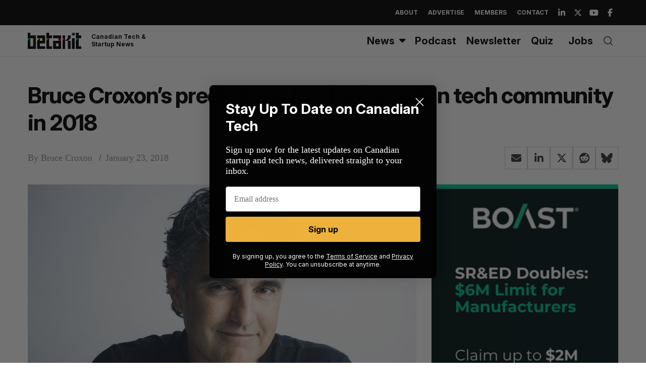

--- FILE ---
content_type: text/html; charset=UTF-8
request_url: https://betakit.com/bruce-croxons-predictions-for-the-canadian-tech-community-in-2018/
body_size: 28421
content:
<!doctype html>
<html dir="ltr" lang="en-CA" prefix="og: https://ogp.me/ns#">

<head>
	<script async src="https://pagead2.googlesyndication.com/pagead/js/adsbygoogle.js?client=ca-pub-6397862312382601"
     crossorigin="anonymous"></script>
	
    <meta charset="UTF-8">
    <meta name="viewport" content="width=device-width, minimum-scale=1">
    <meta name="theme-color" content="#000000">
    <link rel="profile" href="http://gmpg.org/xfn/11">

    
    <link rel="preconnect" href="https://fonts.googleapis.com">
    <link rel="preconnect" href="https://fonts.gstatic.com" crossorigin>
    <link href="https://fonts.googleapis.com/css2?family=Inter:ital,opsz,wght@0,14..32,100..900;1,14..32,100..900&display=swap" rel="stylesheet"> 

    <title>Bruce Croxon's predictions for the Canadian tech community in 2018 | BetaKit</title>
	<style>img:is([sizes="auto" i], [sizes^="auto," i]) { contain-intrinsic-size: 3000px 1500px }</style>
	
		<!-- All in One SEO Pro 4.7.9 - aioseo.com -->
	<meta name="description" content="Bruce Croxon lays out the technology trends he anticipates in 2018." />
	<meta name="robots" content="max-image-preview:large" />
	<meta name="author" content="Bruce Croxon"/>
	<meta name="keywords" content="bruce croxon,,opinion" />
	<link rel="canonical" href="https://betakit.com/bruce-croxons-predictions-for-the-canadian-tech-community-in-2018/" />
	<meta name="generator" content="All in One SEO Pro (AIOSEO) 4.7.9" />
		<meta property="og:locale" content="en_US" />
		<meta property="og:site_name" content="BetaKit" />
		<meta property="og:type" content="article" />
		<meta property="og:title" content="Bruce Croxon&#039;s predictions for the Canadian tech community in 2018 | BetaKit" />
		<meta property="og:description" content="Bruce Croxon lays out the technology trends he anticipates in 2018." />
		<meta property="og:url" content="https://betakit.com/bruce-croxons-predictions-for-the-canadian-tech-community-in-2018/" />
		<meta property="og:image" content="https://cdn.betakit.com/wp-content/uploads/2014/11/Bruce_Croxon_sportshack.jpg" />
		<meta property="og:image:secure_url" content="https://cdn.betakit.com/wp-content/uploads/2014/11/Bruce_Croxon_sportshack.jpg" />
		<meta property="og:image:width" content="1298" />
		<meta property="og:image:height" content="730" />
		<meta property="article:published_time" content="2018-01-23T14:00:41+00:00" />
		<meta property="article:modified_time" content="2018-01-23T00:11:30+00:00" />
		<meta property="article:publisher" content="https://www.facebook.com/BetaKit/" />
		<meta name="twitter:card" content="summary_large_image" />
		<meta name="twitter:site" content="@betakit" />
		<meta name="twitter:title" content="Bruce Croxon&#039;s predictions for the Canadian tech community in 2018 | BetaKit" />
		<meta name="twitter:description" content="Bruce Croxon lays out the technology trends he anticipates in 2018." />
		<meta name="twitter:image" content="https://cdn.betakit.com/wp-content/uploads/2014/11/Bruce_Croxon_sportshack.jpg" />
		<script type="application/ld+json" class="aioseo-schema">
			{"@context":"https:\/\/schema.org","@graph":[{"@type":"BreadcrumbList","@id":"https:\/\/betakit.com\/bruce-croxons-predictions-for-the-canadian-tech-community-in-2018\/#breadcrumblist","itemListElement":[{"@type":"ListItem","@id":"https:\/\/betakit.com\/#listItem","position":1,"name":"Home","item":"https:\/\/betakit.com\/","nextItem":{"@type":"ListItem","@id":"https:\/\/betakit.com\/bruce-croxons-predictions-for-the-canadian-tech-community-in-2018\/#listItem","name":"Bruce Croxon's predictions for the Canadian tech community in 2018"}},{"@type":"ListItem","@id":"https:\/\/betakit.com\/bruce-croxons-predictions-for-the-canadian-tech-community-in-2018\/#listItem","position":2,"name":"Bruce Croxon's predictions for the Canadian tech community in 2018","previousItem":{"@type":"ListItem","@id":"https:\/\/betakit.com\/#listItem","name":"Home"}}]},{"@type":"NewsArticle","@id":"https:\/\/betakit.com\/bruce-croxons-predictions-for-the-canadian-tech-community-in-2018\/#newsarticle","name":"Bruce Croxon's predictions for the Canadian tech community in 2018 | BetaKit","headline":"Bruce Croxon&#8217;s predictions for the Canadian tech community in 2018","author":{"@id":"https:\/\/betakit.com\/author\/bruce-croxon\/#author"},"publisher":{"@id":"https:\/\/betakit.com\/#organization"},"image":{"@type":"ImageObject","url":"https:\/\/cdn.betakit.com\/wp-content\/uploads\/2014\/11\/Bruce_Croxon_sportshack.jpg","width":1298,"height":730,"caption":"Bruce Croxon Dragon's Den"},"datePublished":"2018-01-23T09:00:41-05:00","dateModified":"2018-01-22T19:11:30-05:00","inLanguage":"en-CA","commentCount":2,"mainEntityOfPage":{"@id":"https:\/\/betakit.com\/bruce-croxons-predictions-for-the-canadian-tech-community-in-2018\/#webpage"},"isPartOf":{"@id":"https:\/\/betakit.com\/bruce-croxons-predictions-for-the-canadian-tech-community-in-2018\/#webpage"},"articleSection":"Canadian Startup News, opinion","dateline":"Published on January 23, 2018."},{"@type":"Organization","@id":"https:\/\/betakit.com\/#organization","name":"Betakit Inc.","description":"Canadian Tech & Startup News","url":"https:\/\/betakit.com\/","logo":{"@type":"ImageObject","url":"https:\/\/cdn.betakit.com\/wp-content\/uploads\/2024\/06\/BetaKit.png","@id":"https:\/\/betakit.com\/bruce-croxons-predictions-for-the-canadian-tech-community-in-2018\/#organizationLogo","width":400,"height":400},"image":{"@id":"https:\/\/betakit.com\/bruce-croxons-predictions-for-the-canadian-tech-community-in-2018\/#organizationLogo"},"sameAs":["https:\/\/www.youtube.com\/user\/Betakit\/","https:\/\/www.linkedin.com\/company\/betakit"]},{"@type":"Person","@id":"https:\/\/betakit.com\/author\/bruce-croxon\/#author","url":"https:\/\/betakit.com\/author\/bruce-croxon\/","name":"Bruce Croxon","image":{"@type":"ImageObject","@id":"https:\/\/betakit.com\/bruce-croxons-predictions-for-the-canadian-tech-community-in-2018\/#authorImage","url":"https:\/\/cdn.betakit.com\/wp-content\/uploads\/2021\/12\/user-150x150-1.png","width":96,"height":96,"caption":"Bruce Croxon"}},{"@type":"WebPage","@id":"https:\/\/betakit.com\/bruce-croxons-predictions-for-the-canadian-tech-community-in-2018\/#webpage","url":"https:\/\/betakit.com\/bruce-croxons-predictions-for-the-canadian-tech-community-in-2018\/","name":"Bruce Croxon's predictions for the Canadian tech community in 2018 | BetaKit","description":"Bruce Croxon lays out the technology trends he anticipates in 2018.","inLanguage":"en-CA","isPartOf":{"@id":"https:\/\/betakit.com\/#website"},"breadcrumb":{"@id":"https:\/\/betakit.com\/bruce-croxons-predictions-for-the-canadian-tech-community-in-2018\/#breadcrumblist"},"author":{"@id":"https:\/\/betakit.com\/author\/bruce-croxon\/#author"},"creator":{"@id":"https:\/\/betakit.com\/author\/bruce-croxon\/#author"},"image":{"@type":"ImageObject","url":"https:\/\/cdn.betakit.com\/wp-content\/uploads\/2014\/11\/Bruce_Croxon_sportshack.jpg","@id":"https:\/\/betakit.com\/bruce-croxons-predictions-for-the-canadian-tech-community-in-2018\/#mainImage","width":1298,"height":730,"caption":"Bruce Croxon Dragon's Den"},"primaryImageOfPage":{"@id":"https:\/\/betakit.com\/bruce-croxons-predictions-for-the-canadian-tech-community-in-2018\/#mainImage"},"datePublished":"2018-01-23T09:00:41-05:00","dateModified":"2018-01-22T19:11:30-05:00"},{"@type":"WebSite","@id":"https:\/\/betakit.com\/#website","url":"https:\/\/betakit.com\/","name":"BetaKit","description":"Canadian Tech & Startup News","inLanguage":"en-CA","publisher":{"@id":"https:\/\/betakit.com\/#organization"}}]}
		</script>
		<!-- All in One SEO Pro -->


<!-- Google Tag Manager for WordPress by gtm4wp.com -->
<script data-cfasync="false" data-pagespeed-no-defer>
	var gtm4wp_datalayer_name = "dataLayer";
	var dataLayer = dataLayer || [];
</script>
<!-- End Google Tag Manager for WordPress by gtm4wp.com --><link rel='dns-prefetch' href='//maxcdn.bootstrapcdn.com' />
<link rel='dns-prefetch' href='//use.fontawesome.com' />
<link rel='dns-prefetch' href='//fonts.googleapis.com' />
<link rel='preconnect' href='https://fonts.gstatic.com' crossorigin />
<link rel="alternate" type="application/rss+xml" title="BetaKit &raquo; Feed" href="https://betakit.com/feed/" />
<link rel="alternate" type="application/rss+xml" title="BetaKit &raquo; Comments Feed" href="https://betakit.com/comments/feed/" />
<link rel="alternate" type="application/rss+xml" title="BetaKit &raquo; Bruce Croxon&#8217;s predictions for the Canadian tech community in 2018 Comments Feed" href="https://betakit.com/bruce-croxons-predictions-for-the-canadian-tech-community-in-2018/feed/" />
<script type="text/javascript">
/* <![CDATA[ */
window._wpemojiSettings = {"baseUrl":"https:\/\/s.w.org\/images\/core\/emoji\/16.0.1\/72x72\/","ext":".png","svgUrl":"https:\/\/s.w.org\/images\/core\/emoji\/16.0.1\/svg\/","svgExt":".svg","source":{"concatemoji":"https:\/\/cdn.betakit.com\/wp-includes\/js\/wp-emoji-release.min.js?ver=1759254860"}};
/*! This file is auto-generated */
!function(s,n){var o,i,e;function c(e){try{var t={supportTests:e,timestamp:(new Date).valueOf()};sessionStorage.setItem(o,JSON.stringify(t))}catch(e){}}function p(e,t,n){e.clearRect(0,0,e.canvas.width,e.canvas.height),e.fillText(t,0,0);var t=new Uint32Array(e.getImageData(0,0,e.canvas.width,e.canvas.height).data),a=(e.clearRect(0,0,e.canvas.width,e.canvas.height),e.fillText(n,0,0),new Uint32Array(e.getImageData(0,0,e.canvas.width,e.canvas.height).data));return t.every(function(e,t){return e===a[t]})}function u(e,t){e.clearRect(0,0,e.canvas.width,e.canvas.height),e.fillText(t,0,0);for(var n=e.getImageData(16,16,1,1),a=0;a<n.data.length;a++)if(0!==n.data[a])return!1;return!0}function f(e,t,n,a){switch(t){case"flag":return n(e,"\ud83c\udff3\ufe0f\u200d\u26a7\ufe0f","\ud83c\udff3\ufe0f\u200b\u26a7\ufe0f")?!1:!n(e,"\ud83c\udde8\ud83c\uddf6","\ud83c\udde8\u200b\ud83c\uddf6")&&!n(e,"\ud83c\udff4\udb40\udc67\udb40\udc62\udb40\udc65\udb40\udc6e\udb40\udc67\udb40\udc7f","\ud83c\udff4\u200b\udb40\udc67\u200b\udb40\udc62\u200b\udb40\udc65\u200b\udb40\udc6e\u200b\udb40\udc67\u200b\udb40\udc7f");case"emoji":return!a(e,"\ud83e\udedf")}return!1}function g(e,t,n,a){var r="undefined"!=typeof WorkerGlobalScope&&self instanceof WorkerGlobalScope?new OffscreenCanvas(300,150):s.createElement("canvas"),o=r.getContext("2d",{willReadFrequently:!0}),i=(o.textBaseline="top",o.font="600 32px Arial",{});return e.forEach(function(e){i[e]=t(o,e,n,a)}),i}function t(e){var t=s.createElement("script");t.src=e,t.defer=!0,s.head.appendChild(t)}"undefined"!=typeof Promise&&(o="wpEmojiSettingsSupports",i=["flag","emoji"],n.supports={everything:!0,everythingExceptFlag:!0},e=new Promise(function(e){s.addEventListener("DOMContentLoaded",e,{once:!0})}),new Promise(function(t){var n=function(){try{var e=JSON.parse(sessionStorage.getItem(o));if("object"==typeof e&&"number"==typeof e.timestamp&&(new Date).valueOf()<e.timestamp+604800&&"object"==typeof e.supportTests)return e.supportTests}catch(e){}return null}();if(!n){if("undefined"!=typeof Worker&&"undefined"!=typeof OffscreenCanvas&&"undefined"!=typeof URL&&URL.createObjectURL&&"undefined"!=typeof Blob)try{var e="postMessage("+g.toString()+"("+[JSON.stringify(i),f.toString(),p.toString(),u.toString()].join(",")+"));",a=new Blob([e],{type:"text/javascript"}),r=new Worker(URL.createObjectURL(a),{name:"wpTestEmojiSupports"});return void(r.onmessage=function(e){c(n=e.data),r.terminate(),t(n)})}catch(e){}c(n=g(i,f,p,u))}t(n)}).then(function(e){for(var t in e)n.supports[t]=e[t],n.supports.everything=n.supports.everything&&n.supports[t],"flag"!==t&&(n.supports.everythingExceptFlag=n.supports.everythingExceptFlag&&n.supports[t]);n.supports.everythingExceptFlag=n.supports.everythingExceptFlag&&!n.supports.flag,n.DOMReady=!1,n.readyCallback=function(){n.DOMReady=!0}}).then(function(){return e}).then(function(){var e;n.supports.everything||(n.readyCallback(),(e=n.source||{}).concatemoji?t(e.concatemoji):e.wpemoji&&e.twemoji&&(t(e.twemoji),t(e.wpemoji)))}))}((window,document),window._wpemojiSettings);
/* ]]> */
</script>
<link rel='stylesheet' id='sc-style-css' href='https://cdn.betakit.com/wp-content/plugins/shortcodes-indep/css/sc-style.css?ver=1763226748' type='text/css' media='all' />
<link rel='stylesheet' id='taxopress-frontend-css-css' href='https://cdn.betakit.com/wp-content/plugins/simple-tags/assets/frontend/css/frontend.css?ver=1763226748' type='text/css' media='all' />
<style id='wp-emoji-styles-inline-css' type='text/css'>

	img.wp-smiley, img.emoji {
		display: inline !important;
		border: none !important;
		box-shadow: none !important;
		height: 1em !important;
		width: 1em !important;
		margin: 0 0.07em !important;
		vertical-align: -0.1em !important;
		background: none !important;
		padding: 0 !important;
	}
</style>
<link rel='stylesheet' id='wp-block-library-css' href='https://cdn.betakit.com/wp-includes/css/dist/block-library/style.min.css?ver=1759254860' type='text/css' media='all' />
<style id='classic-theme-styles-inline-css' type='text/css'>
/*! This file is auto-generated */
.wp-block-button__link{color:#fff;background-color:#32373c;border-radius:9999px;box-shadow:none;text-decoration:none;padding:calc(.667em + 2px) calc(1.333em + 2px);font-size:1.125em}.wp-block-file__button{background:#32373c;color:#fff;text-decoration:none}
</style>
<style id='cb-carousel-style-inline-css' type='text/css'>
.wp-block-cb-carousel .slick-slide{overflow:hidden;padding-left:7.5px;padding-right:7.5px}.wp-block-cb-carousel .slick-dots li button:not(:hover):not(:active),.wp-block-cb-carousel .slick-next:not(:hover):not(:active),.wp-block-cb-carousel .slick-prev:not(:hover):not(:active){background-color:transparent}.wp-block-cb-carousel .slick-next:before,.wp-block-cb-carousel .slick-prev:before{color:#000}.wp-block-cb-carousel.alignfull .slick-next,.wp-block-cb-carousel.alignfull .slick-prev{z-index:1}.wp-block-cb-carousel.alignfull .slick-prev{left:25px}.wp-block-cb-carousel.alignfull .slick-next{right:25px}.wp-block-cb-carousel .wp-block-cover,.wp-block-cb-carousel .wp-block-image{margin-bottom:0}.wp-block-cb-carousel .wp-block-cover.aligncenter,.wp-block-cb-carousel .wp-block-image.aligncenter{margin-left:auto!important;margin-right:auto!important}.is-layout-flex .wp-block-cb-carousel{width:100%}

</style>
<style id='cb-carousel-v2-style-inline-css' type='text/css'>
.wp-block-cb-carousel-v2{position:relative}.wp-block-cb-carousel-v2[data-cb-pagination=true] .swiper-horizontal{margin-bottom:calc(var(--wp--custom--carousel-block--pagination-bullet-size, 8px)*4)}.wp-block-cb-carousel-v2 .cb-button-next,.wp-block-cb-carousel-v2 .cb-button-prev{color:var(--wp--custom--carousel-block--navigation-color,#000);height:var(--wp--custom--carousel-block--navigation-size,22px);margin-top:calc(0px - var(--wp--custom--carousel-block--navigation-size, 22px)/2);width:calc(var(--wp--custom--carousel-block--navigation-size, 22px)/44*27)}.wp-block-cb-carousel-v2 .cb-button-next:after,.wp-block-cb-carousel-v2 .cb-button-prev:after{font-size:var(--wp--custom--carousel-block--navigation-size,22px)}.wp-block-cb-carousel-v2 .cb-button-prev,.wp-block-cb-carousel-v2.cb-rtl .cb-button-next{left:calc(var(--wp--custom--carousel-block--navigation-size, 22px)*-1/44*27 - var(--wp--custom--carousel-block--navigation-sides-offset, 10px));right:auto}.wp-block-cb-carousel-v2 .cb-button-next,.wp-block-cb-carousel-v2.cb-rtl .cb-button-prev{left:auto;right:calc(var(--wp--custom--carousel-block--navigation-size, 22px)*-1/44*27 - var(--wp--custom--carousel-block--navigation-sides-offset, 10px))}.wp-block-cb-carousel-v2.cb-rtl .cb-button-next,.wp-block-cb-carousel-v2.cb-rtl .cb-button-prev{transform:scaleX(-1)}.wp-block-cb-carousel-v2 .cb-pagination.swiper-pagination-horizontal{bottom:calc(var(--wp--custom--carousel-block--pagination-bullet-size, 8px)*-2.5);display:flex;justify-content:center;top:var(--wp--custom--carousel-block--pagination-top,auto)}.wp-block-cb-carousel-v2 .cb-pagination .cb-pagination-bullet{background:var(--wp--custom--carousel-block--pagination-bullet-color,#999);height:var(--wp--custom--carousel-block--pagination-bullet-size,8px);opacity:var(--wp--custom--carousel-block--pagination-bullet-opacity,.5);width:var(--wp--custom--carousel-block--pagination-bullet-size,8px)}.wp-block-cb-carousel-v2 .cb-pagination .cb-pagination-bullet.swiper-pagination-bullet-active{background:var(--wp--custom--carousel-block--pagination-bullet-active-color,#000);opacity:var(--wp--custom--carousel-block--pagination-bullet-active-opacity,1)}.wp-block-cb-carousel-v2.alignfull .cb-button-next,.wp-block-cb-carousel-v2.alignfull .cb-button-prev{color:var(--wp--custom--carousel-block--navigation-alignfull-color,#000)}.wp-block-cb-carousel-v2.alignfull .cb-button-prev,.wp-block-cb-carousel-v2.alignfull.cb-rtl .cb-button-next{left:var(--wp--custom--carousel-block--navigation-sides-offset,10px);right:auto}.wp-block-cb-carousel-v2.alignfull .cb-button-next,.wp-block-cb-carousel-v2.alignfull.cb-rtl .cb-button-prev{left:auto;right:var(--wp--custom--carousel-block--navigation-sides-offset,10px)}.wp-block-cb-carousel-v2 .wp-block-image{margin-bottom:var(--wp--custom--carousel-block--image-margin-bottom,0);margin-top:var(--wp--custom--carousel-block--image-margin-top,0)}.wp-block-cb-carousel-v2 .wp-block-cover{margin-bottom:var(--wp--custom--carousel-block--cover-margin-bottom,0);margin-top:var(--wp--custom--carousel-block--cover-margin-top,0)}.wp-block-cb-carousel-v2 .wp-block-cover.aligncenter,.wp-block-cb-carousel-v2 .wp-block-image.aligncenter{margin-left:auto!important;margin-right:auto!important}

</style>
<style id='co-authors-plus-coauthors-style-inline-css' type='text/css'>
.wp-block-co-authors-plus-coauthors.is-layout-flow [class*=wp-block-co-authors-plus]{display:inline}

</style>
<style id='co-authors-plus-avatar-style-inline-css' type='text/css'>
.wp-block-co-authors-plus-avatar :where(img){height:auto;max-width:100%;vertical-align:bottom}.wp-block-co-authors-plus-coauthors.is-layout-flow .wp-block-co-authors-plus-avatar :where(img){vertical-align:middle}.wp-block-co-authors-plus-avatar:is(.alignleft,.alignright){display:table}.wp-block-co-authors-plus-avatar.aligncenter{display:table;margin-inline:auto}

</style>
<style id='co-authors-plus-image-style-inline-css' type='text/css'>
.wp-block-co-authors-plus-image{margin-bottom:0}.wp-block-co-authors-plus-image :where(img){height:auto;max-width:100%;vertical-align:bottom}.wp-block-co-authors-plus-coauthors.is-layout-flow .wp-block-co-authors-plus-image :where(img){vertical-align:middle}.wp-block-co-authors-plus-image:is(.alignfull,.alignwide) :where(img){width:100%}.wp-block-co-authors-plus-image:is(.alignleft,.alignright){display:table}.wp-block-co-authors-plus-image.aligncenter{display:table;margin-inline:auto}

</style>
<link rel='stylesheet' id='Connections_Directory/Block/Carousel/Style-css' href='https://cdn.betakit.com/wp-content/plugins/connections/assets/dist/block/carousel/style.css?ver=1763226747' type='text/css' media='all' />
<link rel='stylesheet' id='Connections_Directory/Block/Team/Style-css' href='https://cdn.betakit.com/wp-content/plugins/connections/assets/dist/block/team/style.css?ver=1763226747' type='text/css' media='all' />
<link rel='stylesheet' id='font-awesome-svg-styles-css' href='https://cdn.betakit.com/wp-content/uploads/font-awesome/v6.5.2/css/svg-with-js.css?ver=1740618147' type='text/css' media='all' />
<style id='font-awesome-svg-styles-inline-css' type='text/css'>
   .wp-block-font-awesome-icon svg::before,
   .wp-rich-text-font-awesome-icon svg::before {content: unset;}
</style>
<style id='global-styles-inline-css' type='text/css'>
:root{--wp--preset--aspect-ratio--square: 1;--wp--preset--aspect-ratio--4-3: 4/3;--wp--preset--aspect-ratio--3-4: 3/4;--wp--preset--aspect-ratio--3-2: 3/2;--wp--preset--aspect-ratio--2-3: 2/3;--wp--preset--aspect-ratio--16-9: 16/9;--wp--preset--aspect-ratio--9-16: 9/16;--wp--preset--color--black: #000000;--wp--preset--color--cyan-bluish-gray: #abb8c3;--wp--preset--color--white: #ffffff;--wp--preset--color--pale-pink: #f78da7;--wp--preset--color--vivid-red: #cf2e2e;--wp--preset--color--luminous-vivid-orange: #ff6900;--wp--preset--color--luminous-vivid-amber: #fcb900;--wp--preset--color--light-green-cyan: #7bdcb5;--wp--preset--color--vivid-green-cyan: #00d084;--wp--preset--color--pale-cyan-blue: #8ed1fc;--wp--preset--color--vivid-cyan-blue: #0693e3;--wp--preset--color--vivid-purple: #9b51e0;--wp--preset--gradient--vivid-cyan-blue-to-vivid-purple: linear-gradient(135deg,rgba(6,147,227,1) 0%,rgb(155,81,224) 100%);--wp--preset--gradient--light-green-cyan-to-vivid-green-cyan: linear-gradient(135deg,rgb(122,220,180) 0%,rgb(0,208,130) 100%);--wp--preset--gradient--luminous-vivid-amber-to-luminous-vivid-orange: linear-gradient(135deg,rgba(252,185,0,1) 0%,rgba(255,105,0,1) 100%);--wp--preset--gradient--luminous-vivid-orange-to-vivid-red: linear-gradient(135deg,rgba(255,105,0,1) 0%,rgb(207,46,46) 100%);--wp--preset--gradient--very-light-gray-to-cyan-bluish-gray: linear-gradient(135deg,rgb(238,238,238) 0%,rgb(169,184,195) 100%);--wp--preset--gradient--cool-to-warm-spectrum: linear-gradient(135deg,rgb(74,234,220) 0%,rgb(151,120,209) 20%,rgb(207,42,186) 40%,rgb(238,44,130) 60%,rgb(251,105,98) 80%,rgb(254,248,76) 100%);--wp--preset--gradient--blush-light-purple: linear-gradient(135deg,rgb(255,206,236) 0%,rgb(152,150,240) 100%);--wp--preset--gradient--blush-bordeaux: linear-gradient(135deg,rgb(254,205,165) 0%,rgb(254,45,45) 50%,rgb(107,0,62) 100%);--wp--preset--gradient--luminous-dusk: linear-gradient(135deg,rgb(255,203,112) 0%,rgb(199,81,192) 50%,rgb(65,88,208) 100%);--wp--preset--gradient--pale-ocean: linear-gradient(135deg,rgb(255,245,203) 0%,rgb(182,227,212) 50%,rgb(51,167,181) 100%);--wp--preset--gradient--electric-grass: linear-gradient(135deg,rgb(202,248,128) 0%,rgb(113,206,126) 100%);--wp--preset--gradient--midnight: linear-gradient(135deg,rgb(2,3,129) 0%,rgb(40,116,252) 100%);--wp--preset--font-size--small: 13px;--wp--preset--font-size--medium: 20px;--wp--preset--font-size--large: 36px;--wp--preset--font-size--x-large: 42px;--wp--preset--spacing--20: 0.44rem;--wp--preset--spacing--30: 0.67rem;--wp--preset--spacing--40: 1rem;--wp--preset--spacing--50: 1.5rem;--wp--preset--spacing--60: 2.25rem;--wp--preset--spacing--70: 3.38rem;--wp--preset--spacing--80: 5.06rem;--wp--preset--shadow--natural: 6px 6px 9px rgba(0, 0, 0, 0.2);--wp--preset--shadow--deep: 12px 12px 50px rgba(0, 0, 0, 0.4);--wp--preset--shadow--sharp: 6px 6px 0px rgba(0, 0, 0, 0.2);--wp--preset--shadow--outlined: 6px 6px 0px -3px rgba(255, 255, 255, 1), 6px 6px rgba(0, 0, 0, 1);--wp--preset--shadow--crisp: 6px 6px 0px rgba(0, 0, 0, 1);}:where(.is-layout-flex){gap: 0.5em;}:where(.is-layout-grid){gap: 0.5em;}body .is-layout-flex{display: flex;}.is-layout-flex{flex-wrap: wrap;align-items: center;}.is-layout-flex > :is(*, div){margin: 0;}body .is-layout-grid{display: grid;}.is-layout-grid > :is(*, div){margin: 0;}:where(.wp-block-columns.is-layout-flex){gap: 2em;}:where(.wp-block-columns.is-layout-grid){gap: 2em;}:where(.wp-block-post-template.is-layout-flex){gap: 1.25em;}:where(.wp-block-post-template.is-layout-grid){gap: 1.25em;}.has-black-color{color: var(--wp--preset--color--black) !important;}.has-cyan-bluish-gray-color{color: var(--wp--preset--color--cyan-bluish-gray) !important;}.has-white-color{color: var(--wp--preset--color--white) !important;}.has-pale-pink-color{color: var(--wp--preset--color--pale-pink) !important;}.has-vivid-red-color{color: var(--wp--preset--color--vivid-red) !important;}.has-luminous-vivid-orange-color{color: var(--wp--preset--color--luminous-vivid-orange) !important;}.has-luminous-vivid-amber-color{color: var(--wp--preset--color--luminous-vivid-amber) !important;}.has-light-green-cyan-color{color: var(--wp--preset--color--light-green-cyan) !important;}.has-vivid-green-cyan-color{color: var(--wp--preset--color--vivid-green-cyan) !important;}.has-pale-cyan-blue-color{color: var(--wp--preset--color--pale-cyan-blue) !important;}.has-vivid-cyan-blue-color{color: var(--wp--preset--color--vivid-cyan-blue) !important;}.has-vivid-purple-color{color: var(--wp--preset--color--vivid-purple) !important;}.has-black-background-color{background-color: var(--wp--preset--color--black) !important;}.has-cyan-bluish-gray-background-color{background-color: var(--wp--preset--color--cyan-bluish-gray) !important;}.has-white-background-color{background-color: var(--wp--preset--color--white) !important;}.has-pale-pink-background-color{background-color: var(--wp--preset--color--pale-pink) !important;}.has-vivid-red-background-color{background-color: var(--wp--preset--color--vivid-red) !important;}.has-luminous-vivid-orange-background-color{background-color: var(--wp--preset--color--luminous-vivid-orange) !important;}.has-luminous-vivid-amber-background-color{background-color: var(--wp--preset--color--luminous-vivid-amber) !important;}.has-light-green-cyan-background-color{background-color: var(--wp--preset--color--light-green-cyan) !important;}.has-vivid-green-cyan-background-color{background-color: var(--wp--preset--color--vivid-green-cyan) !important;}.has-pale-cyan-blue-background-color{background-color: var(--wp--preset--color--pale-cyan-blue) !important;}.has-vivid-cyan-blue-background-color{background-color: var(--wp--preset--color--vivid-cyan-blue) !important;}.has-vivid-purple-background-color{background-color: var(--wp--preset--color--vivid-purple) !important;}.has-black-border-color{border-color: var(--wp--preset--color--black) !important;}.has-cyan-bluish-gray-border-color{border-color: var(--wp--preset--color--cyan-bluish-gray) !important;}.has-white-border-color{border-color: var(--wp--preset--color--white) !important;}.has-pale-pink-border-color{border-color: var(--wp--preset--color--pale-pink) !important;}.has-vivid-red-border-color{border-color: var(--wp--preset--color--vivid-red) !important;}.has-luminous-vivid-orange-border-color{border-color: var(--wp--preset--color--luminous-vivid-orange) !important;}.has-luminous-vivid-amber-border-color{border-color: var(--wp--preset--color--luminous-vivid-amber) !important;}.has-light-green-cyan-border-color{border-color: var(--wp--preset--color--light-green-cyan) !important;}.has-vivid-green-cyan-border-color{border-color: var(--wp--preset--color--vivid-green-cyan) !important;}.has-pale-cyan-blue-border-color{border-color: var(--wp--preset--color--pale-cyan-blue) !important;}.has-vivid-cyan-blue-border-color{border-color: var(--wp--preset--color--vivid-cyan-blue) !important;}.has-vivid-purple-border-color{border-color: var(--wp--preset--color--vivid-purple) !important;}.has-vivid-cyan-blue-to-vivid-purple-gradient-background{background: var(--wp--preset--gradient--vivid-cyan-blue-to-vivid-purple) !important;}.has-light-green-cyan-to-vivid-green-cyan-gradient-background{background: var(--wp--preset--gradient--light-green-cyan-to-vivid-green-cyan) !important;}.has-luminous-vivid-amber-to-luminous-vivid-orange-gradient-background{background: var(--wp--preset--gradient--luminous-vivid-amber-to-luminous-vivid-orange) !important;}.has-luminous-vivid-orange-to-vivid-red-gradient-background{background: var(--wp--preset--gradient--luminous-vivid-orange-to-vivid-red) !important;}.has-very-light-gray-to-cyan-bluish-gray-gradient-background{background: var(--wp--preset--gradient--very-light-gray-to-cyan-bluish-gray) !important;}.has-cool-to-warm-spectrum-gradient-background{background: var(--wp--preset--gradient--cool-to-warm-spectrum) !important;}.has-blush-light-purple-gradient-background{background: var(--wp--preset--gradient--blush-light-purple) !important;}.has-blush-bordeaux-gradient-background{background: var(--wp--preset--gradient--blush-bordeaux) !important;}.has-luminous-dusk-gradient-background{background: var(--wp--preset--gradient--luminous-dusk) !important;}.has-pale-ocean-gradient-background{background: var(--wp--preset--gradient--pale-ocean) !important;}.has-electric-grass-gradient-background{background: var(--wp--preset--gradient--electric-grass) !important;}.has-midnight-gradient-background{background: var(--wp--preset--gradient--midnight) !important;}.has-small-font-size{font-size: var(--wp--preset--font-size--small) !important;}.has-medium-font-size{font-size: var(--wp--preset--font-size--medium) !important;}.has-large-font-size{font-size: var(--wp--preset--font-size--large) !important;}.has-x-large-font-size{font-size: var(--wp--preset--font-size--x-large) !important;}
:where(.wp-block-post-template.is-layout-flex){gap: 1.25em;}:where(.wp-block-post-template.is-layout-grid){gap: 1.25em;}
:where(.wp-block-columns.is-layout-flex){gap: 2em;}:where(.wp-block-columns.is-layout-grid){gap: 2em;}
:root :where(.wp-block-pullquote){font-size: 1.5em;line-height: 1.6;}
</style>
<link rel='stylesheet' id='simple-banner-style-css' href='https://cdn.betakit.com/wp-content/plugins/simple-banner/simple-banner.css?ver=1763226748' type='text/css' media='all' />
<link rel='stylesheet' id='trt-post-sponsor-style-css' href='https://cdn.betakit.com/wp-content/plugins/trt-post-sponsor/css/style.css?ver=1763226748' type='text/css' media='all' />
<link rel='stylesheet' id='font-awesome-css' href='https://maxcdn.bootstrapcdn.com/font-awesome/4.6.2/css/font-awesome.min.css?ver=6.8.3' type='text/css' media='all' />
<link rel='stylesheet' id='parent-style-css' href='https://cdn.betakit.com/wp-content/themes/simplemag/style.css?ver=1763226748' type='text/css' media='all' />
<link rel='stylesheet' id='lite-youtube-style-css' href='https://cdn.betakit.com/wp-content/themes/simplemag-child/css/lite-yt.css?ver=1763226748' type='text/css' media='all' />
<link rel='stylesheet' id='main-style-css' href='https://cdn.betakit.com/wp-content/themes/simplemag-child/style.css?ver=1763226748' type='text/css' media='all' />
<link rel='stylesheet' id='font-awesome-official-css' href='https://use.fontawesome.com/releases/v6.5.2/css/all.css' type='text/css' media='all' integrity="sha384-PPIZEGYM1v8zp5Py7UjFb79S58UeqCL9pYVnVPURKEqvioPROaVAJKKLzvH2rDnI" crossorigin="anonymous" />
<link rel='stylesheet' id='cn-public-css' href='https://cdn.betakit.com/wp-content/plugins/connections/assets/dist/frontend/style.css?ver=1763226747' type='text/css' media='all' />
<link rel='stylesheet' id='cnt-profile-css' href='https://cdn.betakit.com/wp-content/plugins/connections/templates/profile/profile.css?ver=1763226748' type='text/css' media='all' />
<link rel="preload" as="style" href="https://fonts.googleapis.com/css?family=Inter:700&#038;display=swap&#038;ver=1747282951" /><link rel="stylesheet" href="https://fonts.googleapis.com/css?family=Inter:700&#038;display=swap&#038;ver=1747282951" media="print" onload="this.media='all'"><noscript><link rel="stylesheet" href="https://fonts.googleapis.com/css?family=Inter:700&#038;display=swap&#038;ver=1747282951" /></noscript><link rel='stylesheet' id='cn-brandicons-css' href='https://cdn.betakit.com/wp-content/plugins/connections/assets/vendor/icomoon-brands/style.css?ver=1763226747' type='text/css' media='all' />
<link rel='stylesheet' id='cn-chosen-css' href='https://cdn.betakit.com/wp-content/plugins/connections/assets/vendor/chosen/chosen.min.css?ver=1763226747' type='text/css' media='all' />
<style id='simplemag-inline-css-inline-css' type='text/css'>
:root { --site-background: #fff; --site-color: #444; --hp-sections-space: 50px; } .site-header .site-branding { max-width: 250px; } .main-menu .sub-links .active-link, .main-menu .mega-menu-item:hover .item-title a, .main-menu > ul > .sub-menu-columns > .sub-menu > .sub-links > li > a { color: #f9ad1b; } .main-menu .sub-menu-two-columns > .sub-menu > .sub-links li a:after { background-color: #f9ad1b; } .main-menu .posts-loading:after { border-top-color: #f9ad1b; border-bottom-color: #f9ad1b; } .main-menu > ul > .link-arrow > a > span:after { border-color: transparent transparent transparent; } .main-menu > ul > li > .sub-menu { border-top-color: transparent; } .sidebar .widget { border-bottom-color: #ffffff; } .footer-sidebar .widget_rss li:after, .footer-sidebar .widget_pages li:after, .footer-sidebar .widget_nav_menu li:after, .footer-sidebar .widget_categories ul li:after, .footer-sidebar .widget_recent_entries li:after, .footer-sidebar .widget_recent_comments li:after, .widget_nav_menu li:not(:last-of-type):after { background-color: #585b61; } .entry-title, .section-title { text-transform: none; } @media only screen and (min-width: 960px) { .gallery-carousel__image img { height: 580px; } } .global-sliders .entry-title, .full-width-image .title, .full-width-video .title {font-size: 18px;} @media screen and (min-width: 300px) { .global-sliders .entry-title, .full-width-image .title, .full-width-video .title { font-size: calc(18px + (40 - 18) * ((100vw - 300px) / (1600 - 300))); } } @media screen and (min-width: 1600px) { .global-sliders .entry-title, .full-width-image .title, .full-width-video .title {font-size: 40px;} }.section-title .title {font-size: 22px;} @media screen and (min-width: 300px) { .section-title .title { font-size: calc(22px + (40 - 22) * ((100vw - 300px) / (1600 - 300))); } } @media screen and (min-width: 1600px) { .section-title .title {font-size: 40px;} }.page-title .entry-title {font-size: 24px;} @media screen and (min-width: 300px) { .page-title .entry-title { font-size: calc(24px + (50 - 24) * ((100vw - 300px) / (1600 - 300))); } } @media screen and (min-width: 1600px) { .page-title .entry-title {font-size: 50px;} }.entries .entry-title {font-size: 18px;} @media screen and (min-width: 300px) { .entries .entry-title { font-size: calc(18px + (20 - 18) * ((100vw - 300px) / (1600 - 300))); } } @media screen and (min-width: 1600px) { .entries .entry-title {font-size: 20px;} }
</style>
<link rel='stylesheet' id='font-awesome-official-v4shim-css' href='https://use.fontawesome.com/releases/v6.5.2/css/v4-shims.css' type='text/css' media='all' integrity="sha384-XyvK/kKwgVW+fuRkusfLgfhAMuaxLPSOY8W7wj8tUkf0Nr2WGHniPmpdu+cmPS5n" crossorigin="anonymous" />
<script type="text/javascript" src="https://cdn.betakit.com/wp-includes/js/jquery/jquery.min.js?ver=1759254860" id="jquery-core-js"></script>
<script type="text/javascript" src="https://cdn.betakit.com/wp-includes/js/jquery/jquery-migrate.min.js?ver=1759254860" id="jquery-migrate-js"></script>
<script type="text/javascript" id="simple-banner-script-js-before">
/* <![CDATA[ */
const simpleBannerScriptParams = {"pro_version_enabled":"","debug_mode":"","id":127121,"version":"3.0.7","banner_params":[{"hide_simple_banner":"yes","simple_banner_prepend_element":"body","simple_banner_position":"static","header_margin":"40","header_padding":"","wp_body_open_enabled":"","wp_body_open":true,"simple_banner_z_index":"9999","simple_banner_text":"Read <a href=\"https:\/\/bit.ly\/4k6pCHn\">BetaKit Most Ambitious<\/a>: Telling the story of what\u2019s possible.","disabled_on_current_page":false,"disabled_pages_array":[],"is_current_page_a_post":true,"disabled_on_posts":"","simple_banner_disabled_page_paths":"","simple_banner_font_size":"14px","simple_banner_color":"#e2ebff","simple_banner_text_color":"#000000","simple_banner_link_color":"#000000","simple_banner_close_color":"#000000","simple_banner_custom_css":"#simple-banner {\r\n  display: flex !important;\r\n  justify-content: space-between;\r\n  align-items: center;\r\n  position: relative !important;\r\n  top: 0;\r\n  left: 0;\r\n  width: 100%;\r\n  z-index: 9999;\r\n  padding: 12px 48px;\r\n  background-color: #e2ebff;\r\n  color: #000000;\r\n}","simple_banner_scrolling_custom_css":"","simple_banner_text_custom_css":"flex: 1;\r\n  font-size: 14px;\r\n  line-height: 1.4;\r\n  text-align: center;\r\n  font-family: 'Inter', sans-serif !important;","simple_banner_button_css":"position: absolute !important;\r\n  top: 12px !important;\r\n  right: 16px !important;\r\n  transform: none !important;\r\n  background: none !important;\r\n  border: none !important;\r\n  color: #000000 !important;\r\n  font-size: 16px !important; \/* Smaller size *\/\r\n  cursor: pointer !important;\r\n  z-index: 100000 !important;\r\n  line-height: 1 !important;\r\n  padding: 0 !important;\r\n  margin: 0 !important;\r\n  height: auto !important;\r\n  width: auto !important;","site_custom_css":"","keep_site_custom_css":"","site_custom_js":"","keep_site_custom_js":"","close_button_enabled":"on","close_button_expiration":"","close_button_cookie_set":false,"current_date":{"date":"2026-01-21 21:10:04.733157","timezone_type":3,"timezone":"UTC"},"start_date":{"date":"2026-01-21 21:10:04.733164","timezone_type":3,"timezone":"UTC"},"end_date":{"date":"2026-01-21 21:10:04.733169","timezone_type":3,"timezone":"UTC"},"simple_banner_start_after_date":"","simple_banner_remove_after_date":"","simple_banner_insert_inside_element":""}]}
/* ]]> */
</script>
<script type="text/javascript" src="https://cdn.betakit.com/wp-content/plugins/simple-banner/simple-banner.js?ver=1763226748" id="simple-banner-script-js"></script>
<script type="text/javascript" src="https://cdn.betakit.com/wp-content/plugins/simple-tags/assets/frontend/js/frontend.js?ver=1763226748" id="taxopress-frontend-js-js"></script>
<link rel="https://api.w.org/" href="https://betakit.com/wp-json/" /><link rel="alternate" title="JSON" type="application/json" href="https://betakit.com/wp-json/wp/v2/posts/127121" /><link rel="EditURI" type="application/rsd+xml" title="RSD" href="https://betakit.com/xmlrpc.php?rsd" />
<meta name="generator" content="WordPress 6.8.3" />
<link rel='shortlink' href='https://betakit.com/?p=127121' />
<link rel="alternate" title="oEmbed (JSON)" type="application/json+oembed" href="https://betakit.com/wp-json/oembed/1.0/embed?url=https%3A%2F%2Fbetakit.com%2Fbruce-croxons-predictions-for-the-canadian-tech-community-in-2018%2F" />
<link rel="alternate" title="oEmbed (XML)" type="text/xml+oembed" href="https://betakit.com/wp-json/oembed/1.0/embed?url=https%3A%2F%2Fbetakit.com%2Fbruce-croxons-predictions-for-the-canadian-tech-community-in-2018%2F&#038;format=xml" />
<script type='text/javascript'>window.presslabs = {"home_url":"https:\/\/betakit.com"}</script><script type='text/javascript'>
	(function () {
		var pl_beacon = document.createElement('script');
		pl_beacon.type = 'text/javascript';
		pl_beacon.async = true;
		var host = 'https://betakit.com';
		if ('https:' == document.location.protocol) {
			host = host.replace('http://', 'https://');
		}
		pl_beacon.src = host + '/' + 'o98CRrRNeX65' + '.js?ts=' + Math.floor((Math.random() * 100000) + 1);
		var first_script_tag = document.getElementsByTagName('script')[0];
		first_script_tag.parentNode.insertBefore(pl_beacon, first_script_tag);
	})();
</script><meta name="generator" content="Redux 4.5.6" /><style id="simple-banner-hide" type="text/css">.simple-banner{display:none;}</style><style id="simple-banner-position" type="text/css">.simple-banner{position:static;}</style><style id="simple-banner-font-size" type="text/css">.simple-banner .simple-banner-text{font-size:14px;}</style><style id="simple-banner-background-color" type="text/css">.simple-banner{background:#e2ebff;}</style><style id="simple-banner-text-color" type="text/css">.simple-banner .simple-banner-text{color:#000000;}</style><style id="simple-banner-link-color" type="text/css">.simple-banner .simple-banner-text a{color:#000000;}</style><style id="simple-banner-z-index" type="text/css">.simple-banner{z-index:9999;}</style><style id="simple-banner-close-color" type="text/css">.simple-banner .simple-banner-button{color:#000000;}</style><style id="simple-banner-custom-css" type="text/css">.simple-banner{#simple-banner {
  display: flex !important;
  justify-content: space-between;
  align-items: center;
  position: relative !important;
  top: 0;
  left: 0;
  width: 100%;
  z-index: 9999;
  padding: 12px 48px;
  background-color: #e2ebff;
  color: #000000;
}}</style><style id="simple-banner-text-custom-css" type="text/css">.simple-banner .simple-banner-text{flex: 1;
  font-size: 14px;
  line-height: 1.4;
  text-align: center;
  font-family: 'Inter', sans-serif !important;}</style><style id="simple-banner-button-css" type="text/css">.simple-banner .simple-banner-button{position: absolute !important;
  top: 12px !important;
  right: 16px !important;
  transform: none !important;
  background: none !important;
  border: none !important;
  color: #000000 !important;
  font-size: 16px !important; /* Smaller size */
  cursor: pointer !important;
  z-index: 100000 !important;
  line-height: 1 !important;
  padding: 0 !important;
  margin: 0 !important;
  height: auto !important;
  width: auto !important;}</style><style id="simple-banner-site-custom-css-dummy" type="text/css"></style><script id="simple-banner-site-custom-js-dummy" type="text/javascript"></script>
<!-- Google Tag Manager for WordPress by gtm4wp.com -->
<!-- GTM Container placement set to automatic -->
<script data-cfasync="false" data-pagespeed-no-defer type="text/javascript">
	var dataLayer_content = {"visitorIP":"34.26.87.51","pageTitle":"Bruce Croxon's predictions for the Canadian tech community in 2018 | BetaKit","pagePostType":"post","pagePostType2":"single-post","pageCategory":["canadian-startup-news"],"pageAttributes":["opinion"],"pagePostAuthor":"Bruce Croxon","browserName":"","browserVersion":"","browserEngineName":"","browserEngineVersion":"","osName":"","osVersion":"","deviceType":"bot","deviceManufacturer":"","deviceModel":""};
	dataLayer.push( dataLayer_content );
</script>
<script data-cfasync="false">
(function(w,d,s,l,i){w[l]=w[l]||[];w[l].push({'gtm.start':
new Date().getTime(),event:'gtm.js'});var f=d.getElementsByTagName(s)[0],
j=d.createElement(s),dl=l!='dataLayer'?'&l='+l:'';j.async=true;j.src=
'//www.googletagmanager.com/gtm.js?id='+i+dl;f.parentNode.insertBefore(j,f);
})(window,document,'script','dataLayer','GTM-WM67X8T');
</script>
<!-- End Google Tag Manager for WordPress by gtm4wp.com --><link rel="icon" type="image/png" href="/wp-content/uploads/fbrfg/favicon-48x48.png" sizes="48x48" />
<link rel="icon" type="image/svg+xml" href="/wp-content/uploads/fbrfg/favicon.svg" />
<link rel="shortcut icon" href="/wp-content/uploads/fbrfg/favicon.ico" />
<link rel="apple-touch-icon" sizes="180x180" href="/wp-content/uploads/fbrfg/apple-touch-icon.png" />
<meta name="apple-mobile-web-app-title" content="BetaKit" />
<link rel="manifest" href="/wp-content/uploads/fbrfg/site.webmanifest" />		<style type="text/css" id="wp-custom-css">
			/* Prevent horizontal scrolling */
html, body {
  overflow-x: hidden !important;
  width: 100% !important;
}

.no-vertical-margin {
    margin-bottom: 0 !important;
    margin-top: 0 !important;
}

@media (max-width: 768px) {
	ins.homeAdMobile { display: inline-block; }
	ins.homeAdDesk { display: none; }
}

@media (min-width: 768px) {
	ins.homeAdMobile { display: none; }
	ins.homeAdDesk { display: inline-block; }
}

div.full-width-image .page-title .entry-title {
	text-align: center;
	text-shadow: 2px 2px 2px #333;
}


@media screen and (max-width: 768px) {
  .post-item-inner {
    flex-direction: column !important;
    border-top: none !important; /* 👈 removes the visible thin line */
  }

  .post-item-inner .entry-title {
    min-height: auto !important;
  }

  .post-item-inner .entry-image,
  .post-item-inner .entry-image-inner,
  .post-item-inner .entry-image img {
    width: 100% !important;
    max-width: 100% !important;
    height: auto !important;
    display: block !important;
  }
}		</style>
		<style id="ti_option-dynamic-css" title="dynamic-css" class="redux-options-output">:root{--font_titles-font-family:Inter;--font_titles-font-weight:700;--titles_size-font-size:40px;--silder_titles_size-font-size:40px;--post_item_titles_size-font-size:20px;--single_font_size-font-size:50px;--font_text-font-family:Georgia, serif;--font_text-font-weight:400;--entry_content_font-font-size:20px;--entry_content_font-line-height:28px;--main_site_color:#f9ad1b;--secondary_site_color:#000;--header_site_color:#ffffff;--site_top_strip_links-regular:#ffffff;--site_top_strip_links-hover:#f9ad1b;--slider_tint:transparent;--slider_tint_strength:0.1;--slider_tint_strength_hover:0.3;--footer_color:#111111;--footer_titles:#f9ad1b;--footer_text:#ffffff;--footer_links-regular:#ffffff;--footer_links-hover:#f9ad1b;}.menu, .entry-meta, .see-more, .read-more, .read-more-link, .nav-title, .related-posts-tabs li a, #submit, .copyright{font-family:Inter;font-weight:700;font-style:normal;}.secondary-menu > ul > li{font-size:12px;}.main-menu > ul > li{font-size:20px;}.top-strip, .secondary-menu .sub-menu, .top-strip .search-form input[type="text"], .top-strip .social li ul{background-color:#000;}.top-strip{border-bottom:0px solid #000;}.top-strip .social li a{color:#ffffff;}.main-menu{background-color:#fff;}.main-menu > ul > li{color:#000;}.main-menu > ul > li:hover{color:#f9ad1b;}.main-menu > ul > li > a:before{background-color:#8c919b;}.main-menu{border-top:0px solid #000;}.main-menu{border-bottom:0px solid #000;}.main-menu .sub-menu{background-color:#ffffff;}.main-menu .sub-menu li, .mega-menu-posts .item-title{color:#000000;}.main-menu .sub-menu li:hover, .mega-menu-posts .item-title:hover{color:#f9ad1b;}.sidebar{border-top:1px none #ffffff;border-bottom:1px none #ffffff;border-left:1px none #ffffff;border-right:1px none #ffffff;}.slide-dock{background-color:#ffffff;}.slide-dock__title, .slide-dock p{color:#000000;}.slide-dock .entry-meta a, .slide-dock .entry-title{color:#000000;}.footer-border-top, .footer-sidebar .widget-area:before, .footer-sidebar .widget{border-top:1px none #585b61;border-bottom:1px none #585b61;border-left:1px none #585b61;border-right:1px none #585b61;}.full-width-sidebar{background-color:#f8f8f8;}.full-width-sidebar, .full-width-sidebar a{color:#f9ad1b;}.copyright{background-color:#000000;}.copyright, .copyright a{color:#ffffff;}.copyright{border-top:1px solid #585b61;}</style>
    

<!-- Jobbio Widget Code -->
<script defer src="https://widgets.jobbio.com/partner_fluid_widgets_v1.6.1/display.min.js" id="jobbio-display-script"></script>
<script>
    document.addEventListener('DOMContentLoaded', function() {

        const debug = false;
        var jobs_to_show = 3;

        // cancel out if we're in a larger window
        if (jQuery(window).width() > 750) {
            jobs_to_show = 5;
        }

        if (debug) console.log('jobbio firing');

        // load the right widget for the right page slot
        //
        if (document.getElementById('widget-display')) {

            // Debug
            if (debug) console.log('loading jobbio sidebar');

            // load sidebar widget
            //
            jobbio_display.widget({
                slug: 'betakitjobs',
                container: 'widget-display',
                style: 'sidebar',
                count: jobs_to_show,
                type: 'multiple',
                content: 'jobs'
            });
        }

        if (document.getElementById('widget-horizontal')) {

            // Debug
            if (debug) console.log('loading jobbio horizontal');

            // load horizontal widget
            // 
            jobbio_display.widget({
                slug: 'betakitjobs',
                container: 'widget-horizontal',
                style: 'horizontal',
                count: 4,
                type: 'multiple',
                content: 'jobs'
            });
        }


    }, false);
</script>
<!-- End Jobbio Widget Code -->
</head>

<body class="wp-singular post-template-default single single-post postid-127121 single-format-standard wp-embed-responsive wp-theme-simplemag wp-child-theme-simplemag-child simplemag-5-5 simplemag-child-theme ltr text-left single-canadian-startup-news main-menu-fixed layout-full">
    
<!-- GTM Container placement set to automatic -->
<!-- Google Tag Manager (noscript) -->
				<noscript><iframe src="https://www.googletagmanager.com/ns.html?id=GTM-WM67X8T" height="0" width="0" style="display:none;visibility:hidden" aria-hidden="true"></iframe></noscript>
<!-- End Google Tag Manager (noscript) -->
    <section class="no-print top-strip">

        
        <div class="wrapper">

            <div class="top-strip-logo"> 
                <!-- style="width: 400px" -->
                <a href="/">
                    <img class="site-logo" 
                        src="/wp-content/uploads/2024/01/BetaKit_Logo_White_250px.png" 
                        alt="BetaKit - Canadian Startup News &amp; Tech Innovation" 
                        width="400" height="120">
                </a>
            </div>

            <span class="tagline">Canadian Tech &amp; Startup News</span>

            
            
                <div class="right-side">

                    
        <nav class="secondary-menu" role="navigation" aria-label="Secondary Menu"><ul id="secondary_menu" class="menu"><li id="menu-item-368916" class="menu-item menu-item-type-post_type menu-item-object-page menu-item-368916"><a href="https://betakit.com/about-us/">About</a></li>
<li id="menu-item-368917" class="menu-item menu-item-type-post_type menu-item-object-page menu-item-368917"><a href="https://betakit.com/advertise/">Advertise</a></li>
<li id="menu-item-372043" class="menu-item menu-item-type-post_type menu-item-object-page menu-item-372043"><a href="https://betakit.com/innovation-leaders/">Members</a></li>
<li id="menu-item-387149" class="menu-item menu-item-type-custom menu-item-object-custom menu-item-387149"><a href="https://betakit.com/about-us/#contact">Contact</a></li>
</ul></nav>
                    <ul class="social">
    <li><a href="#" class="social-share-link"><svg class="sm-svg-icon icon-share" width="22" height="22" aria-hidden="true" role="img" focusable="false" xmlns="http://www.w3.org/2000/svg" viewBox="0 0 1792 1792"><path d="M1792 640q0 26-19 45l-512 512q-19 19-45 19t-45-19-19-45V896H928q-98 0-175.5 6t-154 21.5-133 42.5-105.5 69.5-80 101-48.5 138.5-17.5 181q0 55 5 123 0 6 2.5 23.5t2.5 26.5q0 15-8.5 25t-23.5 10q-16 0-28-17-7-9-13-22t-13.5-30-10.5-24Q0 1286 0 1120q0-199 53-333 162-403 875-403h224V128q0-26 19-45t45-19 45 19l512 512q19 19 19 45z"></path></svg></a>
        <ul>
            
            <li><a href="https://www.linkedin.com/company/BetaKit" class="link-linkedin" target="_blank"><i class="fa-brands fa-linkedin-in"></i></a></li>            <li><a href="https://twitter.com/BetaKit" class="link-twitter" target="_blank"><i class="fa-brands fa-x-twitter"></i></a></li>            <li><a href="https://www.youtube.com/user/Betakit" class="link-youtube" target="_blank"><i class="fa-brands fa-youtube"></i></a></li>            <li><a href="https://www.facebook.com/BetaKit" class="link-facebook" target="_blank"><i class="fa-brands fa-facebook-f"></i></a></li>            
                    </ul>
    </li>
</ul>
                    <div id="search-reveal" class="icon-button search-reveal"><svg class="sm-svg-icon icon-search" width="18" height="18" aria-hidden="true" role="img" xmlns="http://www.w3.org/2000/svg" viewBox="0 0 24 24"><path d="M0 10.498c0 5.786 4.711 10.498 10.497 10.498 2.514 0 4.819-.882 6.627-2.362l8.364 8.365L27 25.489l-8.366-8.365a10.4189 10.4189 0 0 0 2.361-6.626C20.995 4.712 16.284 0 10.497 0 4.711 0 0 4.712 0 10.498zm2.099 0c0-4.65 3.748-8.398 8.398-8.398 4.651 0 8.398 3.748 8.398 8.398 0 4.651-3.747 8.398-8.398 8.398-4.65 0-8.398-3.747-8.398-8.398z"></path></svg></div>
                    
                    <div id="mobile-menu-reveal" class="icon-button mobile-menu-reveal"><i class="hamburger-icon"></i></div>

                </div>

            
        </div><!-- .wrapper -->

    </section><!-- .top-strip -->



    
    
    
    <section class="main-menu-wrapper  is-fixed">
        <div class="wrapper">
            <div class="left-side">
                <div class="top-strip-logo"> <!-- style="width: 400px" --><a href="https://betakit.com"><img class="site-logo" src="https://betakitdev.trypl.com/wp-content/uploads/2025/04/betakit-logo-OG.png" alt="BetaKit - Canadian Tech &amp; Startup News" width="400" height="120" /></a></div>
                <span class="tagline">Canadian Tech &amp; Startup News</span>
            </div>

            <div class="right-side">
                
        <nav class="no-print anmtd main-menu" role="navigation" aria-label="Main Menu"><ul id="main_menu" class="menu"><li id="menu-item-387151" class="columns-menu menu-item menu-item-type-custom menu-item-object-custom menu-item-has-children"><a href="#"><span>News</span></a>
<ul class="sub-links">
	<li id="menu-item-368890" class="menu-item menu-item-type-custom menu-item-object-custom"><a href="/#Latest"><span>Latest News</span></a></li>
	<li id="menu-item-368891" class="menu-item menu-item-type-custom menu-item-object-custom menu-item-has-children"><a href="#"><span>By Topics</span></a>
	<ul class="sub-links">
		<li id="menu-item-368892" class="menu-item menu-item-type-custom menu-item-object-custom"><a href="/tag/funding"><span>Funding</span></a></li>
		<li id="menu-item-368893" class="menu-item menu-item-type-custom menu-item-object-custom"><a href="/tag/acquisitions"><span>Acquisitions</span></a></li>
		<li id="menu-item-368944" class="menu-item menu-item-type-custom menu-item-object-custom"><a href="https://betakit.com/tag/layoffs/"><span>Layoffs</span></a></li>
		<li id="menu-item-368945" class="menu-item menu-item-type-custom menu-item-object-custom"><a href="https://betakit.com/tag/vc/"><span>VC</span></a></li>
		<li id="menu-item-368894" class="menu-item menu-item-type-custom menu-item-object-custom"><a href="/tag/events"><span>Events</span></a></li>
		<li id="menu-item-368946" class="menu-item menu-item-type-custom menu-item-object-custom"><a href="https://betakit.com/tag/markets/"><span>Markets</span></a></li>
		<li id="menu-item-368895" class="menu-item menu-item-type-custom menu-item-object-custom"><a href="/tag/reports"><span>Reports</span></a></li>
		<li id="menu-item-368896" class="menu-item menu-item-type-custom menu-item-object-custom"><a href="/tag/impact"><span>Impact</span></a></li>
	</ul>
</li>
	<li id="menu-item-368897" class="menu-item menu-item-type-custom menu-item-object-custom menu-item-has-children"><a href="#"><span>By Verticals</span></a>
	<ul class="sub-links">
		<li id="menu-item-368898" class="menu-item menu-item-type-custom menu-item-object-custom"><a href="/tag/ai"><span>AI</span></a></li>
		<li id="menu-item-368899" class="menu-item menu-item-type-custom menu-item-object-custom"><a href="/tag/fintech"><span>FinTech</span></a></li>
		<li id="menu-item-368900" class="menu-item menu-item-type-custom menu-item-object-custom"><a href="/tag/saas"><span>SaaS</span></a></li>
		<li id="menu-item-368901" class="menu-item menu-item-type-custom menu-item-object-custom"><a href="/tag/retail"><span>Retail</span></a></li>
		<li id="menu-item-368902" class="menu-item menu-item-type-custom menu-item-object-custom"><a href="/tag/healthtech"><span>Healthtech</span></a></li>
		<li id="menu-item-368903" class="menu-item menu-item-type-custom menu-item-object-custom"><a href="/tag/cleantech"><span>Cleantech</span></a></li>
		<li id="menu-item-391387" class="menu-item menu-item-type-custom menu-item-object-custom"><a href="https://betakit.com/tag/deep-tech/"><span>Deep Tech</span></a></li>
		<li id="menu-item-393021" class="menu-item menu-item-type-custom menu-item-object-custom"><a href="https://betakit.com/tag/defence-tech/"><span>Defence Tech</span></a></li>
	</ul>
</li>
	<li id="menu-item-368904" class="menu-item menu-item-type-custom menu-item-object-custom menu-item-has-children"><a href="#"><span>By Regions</span></a>
	<ul class="sub-links">
		<li id="menu-item-368905" class="menu-item menu-item-type-custom menu-item-object-custom"><a href="/tag/toronto"><span>Toronto</span></a></li>
		<li id="menu-item-368906" class="menu-item menu-item-type-custom menu-item-object-custom"><a href="/tag/montreal"><span>Montréal</span></a></li>
		<li id="menu-item-368907" class="menu-item menu-item-type-custom menu-item-object-custom"><a href="/tag/vancouver"><span>Vancouver</span></a></li>
		<li id="menu-item-368908" class="menu-item menu-item-type-custom menu-item-object-custom"><a href="/tag/kitchener-waterloo"><span>Waterloo Region</span></a></li>
		<li id="menu-item-368909" class="menu-item menu-item-type-custom menu-item-object-custom"><a href="/tag/ottawa"><span>Ottawa</span></a></li>
		<li id="menu-item-368910" class="menu-item menu-item-type-custom menu-item-object-custom"><a href="/tag/calgary"><span>Calgary</span></a></li>
		<li id="menu-item-368911" class="menu-item menu-item-type-custom menu-item-object-custom"><a href="/tag/prairies"><span>Prairies</span></a></li>
		<li id="menu-item-368912" class="menu-item menu-item-type-custom menu-item-object-custom"><a href="/tag/atlantic-canada/"><span>Atlantic Canada</span></a></li>
	</ul>
</li>
</ul>
</li>
<li id="menu-item-368914" class="menu-item menu-item-type-custom menu-item-object-custom"><a href="/category/podcasts"><span>Podcast</span></a></li>
<li id="menu-item-387009" class="menu-item menu-item-type-custom menu-item-object-custom"><a href="/category/newsletters"><span>Newsletter</span></a></li>
<li id="menu-item-379049" class="menu-item menu-item-type-custom menu-item-object-custom"><a href="https://betakit.com/category/quiz/"><span>Quiz</span></a></li>
<li id="menu-item-368915" class="menu-item menu-item-type-custom menu-item-object-custom"><a href="https://betakit.com/tag/jobs/"><span>Jobs</span></a></li>
</ul></nav><div id="search-reveal" class="icon-button search-reveal"><svg class="sm-svg-icon icon-search" width="18" height="18" aria-hidden="true" role="img" xmlns="http://www.w3.org/2000/svg" viewBox="0 0 24 24"><path d="M0 10.498c0 5.786 4.711 10.498 10.497 10.498 2.514 0 4.819-.882 6.627-2.362l8.364 8.365L27 25.489l-8.366-8.365a10.4189 10.4189 0 0 0 2.361-6.626C20.995 4.712 16.284 0 10.497 0 4.711 0 0 4.712 0 10.498zm2.099 0c0-4.65 3.748-8.398 8.398-8.398 4.651 0 8.398 3.748 8.398 8.398 0 4.651-3.747 8.398-8.398 8.398-4.65 0-8.398-3.747-8.398-8.398z"></path></svg></div>            </div>
        </div> <!-- .wrapper -->

    </section>
<main id="content" class="site-content anmtd" role="main">

    
            <div id="post-127121" class="post-127121 post type-post status-publish format-standard has-post-thumbnail hentry category-canadian-startup-news tag-opinion">

                                <header class="entry-header page-header">
                    <div class="wrapper">

                        
                        
                        <div class="page-title single-title">
                            <h1 class="entry-title">
                                <span>Bruce Croxon&#8217;s predictions for the Canadian tech community in 2018</span>
                            </h1>
                        </div>

                        <div class="by-share">

                            <div class="entry-meta">
                                                                    <span class="entry-author">
                                        By                                        <a href="https://betakit.com/author/bruce-croxon/" title="Posts by Bruce Croxon" class="author url fn" rel="author">Bruce Croxon</a>                                    </span>
                                                                                                <span class="entry-date">January 23, 2018</span>
                            </div>

                            
                            
                                
                                <div class="single-box social-box single-social ">

                                    
                                    
<div class="social-sharing button-layout social-minimal-buttons" data-permalink="https://betakit.com/bruce-croxons-predictions-for-the-canadian-tech-community-in-2018/">

    <a class="share-item share-mail" href="mailto:?subject=Bruce Croxon&#8217;s predictions for the Canadian tech community in 2018&body=https://betakit.com/bruce-croxons-predictions-for-the-canadian-tech-community-in-2018/">
        <i class="fa-solid fa-envelope"></i>
        <span class="share-label">Email</span>
    </a>

    <a class="share-item share-linkedin" href="http://www.linkedin.com/shareArticle?mini=true&url=https://betakit.com/bruce-croxons-predictions-for-the-canadian-tech-community-in-2018/&title=Bruce+Croxon%E2%80%99s+predictions+for+the+Canadian+tech+community+in+2018&source=BetaKit" target="_blank">
        <i class="fa-brands fa-linkedin-in"></i>
        <span class="share-label">Share on LinkedIn</span>
    </a>

    <a class="share-item share-twitter" href="https://twitter.com/intent/tweet?original_referer=https://betakit.com/bruce-croxons-predictions-for-the-canadian-tech-community-in-2018/&text=Bruce+Croxon%E2%80%99s+predictions+for+the+Canadian+tech+community+in+2018&tw_p=tweetbutton&url=https://betakit.com/bruce-croxons-predictions-for-the-canadian-tech-community-in-2018/&via=BetaKit" target="_blank">
        <i class="fa-brands fa-x-twitter"></i>
        <span class="share-label">Share on X</span>    </a>

    <a class="share-item share-reddit" href="http://www.reddit.com/submit?url=https://betakit.com/bruce-croxons-predictions-for-the-canadian-tech-community-in-2018/&title=Bruce+Croxon%E2%80%99s+predictions+for+the+Canadian+tech+community+in+2018" target="blank">
        <i class="fa-brands fa-reddit"></i>
        <span class="share-label">Share on Reddit</span>    </a>

    <a class="share-item share-bluesky" href="https://bsky.app/intent/compose?text=Bruce+Croxon%E2%80%99s+predictions+for+the+Canadian+tech+community+in+2018%20https://betakit.com/bruce-croxons-predictions-for-the-canadian-tech-community-in-2018/" target="blank">
        <i class="fa-brands fa-bluesky"></i>
        <span class="share-label">Share on BlueSky</span>    </a>

    


</div><!-- social-sharing -->                                </div>

                                                    
                        </div> <!-- .by-share -->

                    </div>
                </header>

                
                <div class="wrapper">
                    <div class="grids">

                                                    <div class="grid-8 column-1 content-with-sidebar">
                            
                                

                                
        <div class="entry-media above-content-media">
            
	
		<figure class="base-image">

            <img width="770" height="433" src="https://cdn.betakit.com/wp-content/uploads/2014/11/Bruce_Croxon_sportshack-770x433.jpg" class="skip-lazy wp-post-image" alt="Bruce Croxon Dragon&#039;s Den" decoding="async" fetchpriority="high" srcset="https://cdn.betakit.com/wp-content/uploads/2014/11/Bruce_Croxon_sportshack-770x433.jpg 770w, https://cdn.betakit.com/wp-content/uploads/2014/11/Bruce_Croxon_sportshack-300x169.jpg 300w, https://cdn.betakit.com/wp-content/uploads/2014/11/Bruce_Croxon_sportshack-1024x576.jpg 1024w, https://cdn.betakit.com/wp-content/uploads/2014/11/Bruce_Croxon_sportshack-768x432.jpg 768w, https://cdn.betakit.com/wp-content/uploads/2014/11/Bruce_Croxon_sportshack-370x208.jpg 370w, https://cdn.betakit.com/wp-content/uploads/2014/11/Bruce_Croxon_sportshack-570x321.jpg 570w, https://cdn.betakit.com/wp-content/uploads/2014/11/Bruce_Croxon_sportshack-1170x658.jpg 1170w, https://cdn.betakit.com/wp-content/uploads/2014/11/Bruce_Croxon_sportshack-1031x580.jpg 1031w, https://cdn.betakit.com/wp-content/uploads/2014/11/Bruce_Croxon_sportshack.jpg 1298w" sizes="(max-width: 770px) 100vw, 770px" title="Bruce Croxon Dragon&#039;s Den | BetaKit" />
            		</figure>

	        </div>

    

                                

                                
                                
                                
                                <article class="clearfix post-has-dropcap single-box entry-content">
                                    <p>Just three weeks in, 2018 has already proven to be an eventful year for the Canadian technology community. Since the beginning of January we’ve seen <a href="https://betakit.com/td-acquires-layer-6-in-canadian-ai-talent-grab/" rel="noopener" target="_blank">acquisitions</a>, significant leadership <a href="https://betakit.com/vincent-mifsud-steps-down-as-scribblelive-ceo-becomes-board-chair/" rel="noopener" target="_blank">moves</a> and <a href="https://betakit.com/wattpad-raises-61-25-million-to-continue-investment-in-machine-learning-interactive-storytelling/" rel="noopener" target="_blank">massive funding rounds</a>, and we shouldn’t expect the excitement to wind down anytime soon. </p>
<p>Some technologies and events that will continue to drive innovation and conversation this year include cryptocurrencies and the blockchain, the country’s upcoming legalization of recreational marijuana, and the Liberal’s proposed small business tax reform. While we’ll only fully understand the impact these things have on the tech community as the year goes on, I’ve laid out some predictions below.</p>
<hr width="20%" />
<h3> There will be an adjustment in the price of most cryptocurrencies, but the blockchain will further secure its potential for decentralized transactions </h3>
<p>There has been a lot of talk recently about the volatility of cryptocurrencies. The unprecedented growth of cryptoassets in 2017 has left people skeptical, and many financial advisors have taken to the media to urge both their clients and the public against such volatile investments. 2018 will see cryptocurrencies continue to grow, but they will also swing wildly in value. </p>
<p>As cryptocurrencies grow, the blockchain will secure its status as the technology for decentralized transactions, and it will begin to disrupt industries and address real-world challenges such as payments, security, identity, and ownership management.</p>
<p><a href="https://cdn.betakit.com/wp-content/uploads/2018/01/esteban-lopez-346908.jpg"><img title="cannabis | BetaKit" decoding="async" src="https://cdn.betakit.com/wp-content/uploads/2018/01/esteban-lopez-346908-1024x683.jpg" alt="cannabis" width="690" height="460" class="alignnone size-large wp-image-126897" srcset="https://cdn.betakit.com/wp-content/uploads/2018/01/esteban-lopez-346908-1024x683.jpg 1024w, https://cdn.betakit.com/wp-content/uploads/2018/01/esteban-lopez-346908-300x200.jpg 300w, https://cdn.betakit.com/wp-content/uploads/2018/01/esteban-lopez-346908-768x512.jpg 768w, https://cdn.betakit.com/wp-content/uploads/2018/01/esteban-lopez-346908-1536x1024.jpg 1536w, https://cdn.betakit.com/wp-content/uploads/2018/01/esteban-lopez-346908-2048x1365.jpg 2048w, https://cdn.betakit.com/wp-content/uploads/2018/01/esteban-lopez-346908-370x247.jpg 370w, https://cdn.betakit.com/wp-content/uploads/2018/01/esteban-lopez-346908-270x180.jpg 270w, https://cdn.betakit.com/wp-content/uploads/2018/01/esteban-lopez-346908-570x380.jpg 570w, https://cdn.betakit.com/wp-content/uploads/2018/01/esteban-lopez-346908-770x513.jpg 770w, https://cdn.betakit.com/wp-content/uploads/2018/01/esteban-lopez-346908-1170x780.jpg 1170w, https://cdn.betakit.com/wp-content/uploads/2018/01/esteban-lopez-346908-870x580.jpg 870w" sizes="(max-width: 690px) 100vw, 690px" /></a></p>
<h3>Not as many people will switch their marijuana buying habits to legitimate paths, as some of the stock prices seem to be betting on</h3>
<p>Many Canadians are looking forward to summer 2018, when the nation will officially legalize the production, sale, and consumption of recreational marijuana. Last summer, cannabis stocks soared as investors anticipated the profits associated with a legalized distribution system, but by the end of the year stock prices had taken a turn for the worse as uncertainty about the demand for legal marijuana grew. This downward spiral will continue if regulated sales prices are higher than what consumers are currently paying — and that’s what we’re expecting.</p>
<h3>Machine learning will continue to influence critical industries like manufacturing, automobiles and security </h3>
<p>Machine learning and artificially intelligent technologies are already influencing many industries and verticals. These technologies will continue to improve and will be further adopted in 2018, with low-hanging fruit opportunities in the legal and financial verticals.</p>
<p>I also believe that increased concern will be voiced about the social dislocation and economic upheaval experienced by increasing numbers of people left unemployed or underemployed. Amazon just opened its first cashier-less store, and driverless cars are already here. Many of these new applications will have an enormous negative impact on the people and families affected. </p>
<p><a href="https://www.thestar.com/news/canada/federalbudget/2017/03/22/federal-budget-holds-the-line-on-liberal-priorities-olive.html"><img title="bill morneau | BetaKit" decoding="async" src="https://cdn.betakit.com/wp-content/uploads/2017/10/billmorneau3-1024x681.jpg" alt="bill morneau" width="690" height="459" class="alignnone size-large wp-image-115147" srcset="https://cdn.betakit.com/wp-content/uploads/2017/10/billmorneau3-1024x681.jpg 1024w, https://cdn.betakit.com/wp-content/uploads/2017/10/billmorneau3-300x199.jpg 300w, https://cdn.betakit.com/wp-content/uploads/2017/10/billmorneau3-768x511.jpg 768w, https://cdn.betakit.com/wp-content/uploads/2017/10/billmorneau3-370x246.jpg 370w, https://cdn.betakit.com/wp-content/uploads/2017/10/billmorneau3-270x180.jpg 270w, https://cdn.betakit.com/wp-content/uploads/2017/10/billmorneau3-570x379.jpg 570w, https://cdn.betakit.com/wp-content/uploads/2017/10/billmorneau3-770x512.jpg 770w, https://cdn.betakit.com/wp-content/uploads/2017/10/billmorneau3-872x580.jpg 872w, https://cdn.betakit.com/wp-content/uploads/2017/10/billmorneau3.jpg 1086w" sizes="(max-width: 690px) 100vw, 690px" /></a></p>
<h3>The Liberal government will not end up shooting early-stage risk capital in the foot by implementing the unfair tax changes contemplated in the summer </h3>
<p>In August 2017, the Liberal government announced their proposed business tax reform. The announcement was met with an <a href="https://betakit.com/canadas-proposed-tax-changes-will-stifle-investment-in-early-stage-startups/" rel="noopener" target="_blank">onslaught of criticism</a> from the Canadian small business and startup communities, and the debate continues to this day. </p>
<p>The tax reform, if realized, would severely curtail early stage technology investment, compromising the supportive entrepreneurial culture that Canada has worked so hard to build. But I don’t foresee the changes being made as is. </p>
<p>The government will realize that making it tougher on small business entrepreneurs is not in the best interest of the country, particularly in consideration of moves being made by our neighbour to the south. This will be the year that the Liberal government finally wakes up to partnering with the small business and investment community rather than waging a misguided class warfare. There is too much at stake for all Canadians for reason not to prevail. </p>
<h3>Canada will enjoy another stellar year in technology investments, mergers and exits </h3>
<p>While this prediction may sound like a given, our tech community has seen many a lackluster year and Canada has not yet had its day in the sun. </p>
<p>2018 will see Canada standing tall, with much wealth generated, and its ranking in the world of technology will continue to grow. In many ways, government intervention aside, the stars are aligned. We have several successful second and third time entrepreneurs giving back, capital is flowing, and we have the best engineering talent in the world. This is our time.</p>
                                </article><!-- .entry-content -->

                                
                                
                                <div id="sponsor-box" class="single-box" data-pid="127121"></div>

                                
                                    <div class="single-box clearfix">
                                        <div id="tags-box">
                                            <i class="fa fa-tag"></i>
                                                                                            <a href="https://betakit.com/tag/opinion/" rel="tag">
                                                    opinion                                                </a>
                                                                                    </div>
                                    </div>

                                
                                <div class="single-box social-box single-social ">

                                    
<div class="social-sharing button-layout social-minimal-buttons" data-permalink="https://betakit.com/bruce-croxons-predictions-for-the-canadian-tech-community-in-2018/">

    <a class="share-item share-mail" href="mailto:?subject=Bruce Croxon&#8217;s predictions for the Canadian tech community in 2018&body=https://betakit.com/bruce-croxons-predictions-for-the-canadian-tech-community-in-2018/">
        <i class="fa-solid fa-envelope"></i>
        <span class="share-label">Email</span>
    </a>

    <a class="share-item share-linkedin" href="http://www.linkedin.com/shareArticle?mini=true&url=https://betakit.com/bruce-croxons-predictions-for-the-canadian-tech-community-in-2018/&title=Bruce+Croxon%E2%80%99s+predictions+for+the+Canadian+tech+community+in+2018&source=BetaKit" target="_blank">
        <i class="fa-brands fa-linkedin-in"></i>
        <span class="share-label">Share on LinkedIn</span>
    </a>

    <a class="share-item share-twitter" href="https://twitter.com/intent/tweet?original_referer=https://betakit.com/bruce-croxons-predictions-for-the-canadian-tech-community-in-2018/&text=Bruce+Croxon%E2%80%99s+predictions+for+the+Canadian+tech+community+in+2018&tw_p=tweetbutton&url=https://betakit.com/bruce-croxons-predictions-for-the-canadian-tech-community-in-2018/&via=BetaKit" target="_blank">
        <i class="fa-brands fa-x-twitter"></i>
        <span class="share-label">Share on X</span>    </a>

    <a class="share-item share-reddit" href="http://www.reddit.com/submit?url=https://betakit.com/bruce-croxons-predictions-for-the-canadian-tech-community-in-2018/&title=Bruce+Croxon%E2%80%99s+predictions+for+the+Canadian+tech+community+in+2018" target="blank">
        <i class="fa-brands fa-reddit"></i>
        <span class="share-label">Share on Reddit</span>    </a>

    <a class="share-item share-bluesky" href="https://bsky.app/intent/compose?text=Bruce+Croxon%E2%80%99s+predictions+for+the+Canadian+tech+community+in+2018%20https://betakit.com/bruce-croxons-predictions-for-the-canadian-tech-community-in-2018/" target="blank">
        <i class="fa-brands fa-bluesky"></i>
        <span class="share-label">Share on BlueSky</span>    </a>

    


</div><!-- social-sharing -->                                </div>

                                
                                
                                
                                
<div id="comments" class="single-box comments-area comments-closed">

	<div class="single-box-title comments-title-wrap">
		<span class="main-font comments-title">
		2 replies on &ldquo;Bruce Croxon&#8217;s predictions for the Canadian tech community in 2018&rdquo;		</span><!-- .comments-title -->

		
	</div><!-- .comments-title-wrap -->

	
</div><!-- #comments -->
                                
                                </div><!-- .grid-8 -->
                                
<div class="grid-4 column-2">
    <aside class="sidebar" role="complementary">
        <div id="block-17" class="widget widget_block widget_media_image"><div class="wp-block-image">
<figure class="aligncenter size-full is-resized"><a href=" https://boast.ai/talk-to-an-expert/?utm_source=affiliate_referral&amp;utm_medium=affiliate_referral&amp;utm_content=betakit_display&amp;utm_campaign=sred_free_assessment" target="_blank" rel=" noreferrer noopener"><img decoding="async" width="300" height="600" src="https://cdn.betakit.com/wp-content/uploads/2026/01/Set-1-Ad-A.png" alt="" class="wp-image-399600" style="width:370px" srcset="https://cdn.betakit.com/wp-content/uploads/2026/01/Set-1-Ad-A.png 300w, https://cdn.betakit.com/wp-content/uploads/2026/01/Set-1-Ad-A-150x300.png 150w, https://cdn.betakit.com/wp-content/uploads/2026/01/Set-1-Ad-A-290x580.png 290w" sizes="(max-width: 300px) 100vw, 300px" /></a></figure></div></div><div id="block-10" class="widget widget_block"><div class="klaviyo-form-WE4ML2"></div></div><div id="ti_latest_posts-3" class="widget widget_ti_latest_posts"><h3>Latest Posts</h3>
			<div class="widget-slider">
				
					<div class="widget-post-item">
						
						<figure class="entry-image">
							<a href="https://betakit.com/court-allows-tiktok-to-continue-operating-in-canada-for-now/">
																	<img width="370" height="247" src="https://cdn.betakit.com/wp-content/uploads/2022/06/tiktok_feature_image-370x247.jpg" class="attachment-rectangle-size size-rectangle-size wp-post-image" alt="TikTok app" decoding="async" loading="lazy" srcset="https://cdn.betakit.com/wp-content/uploads/2022/06/tiktok_feature_image-370x247.jpg 370w, https://cdn.betakit.com/wp-content/uploads/2022/06/tiktok_feature_image-300x200.jpg 300w, https://cdn.betakit.com/wp-content/uploads/2022/06/tiktok_feature_image-1024x683.jpg 1024w, https://cdn.betakit.com/wp-content/uploads/2022/06/tiktok_feature_image-768x512.jpg 768w, https://cdn.betakit.com/wp-content/uploads/2022/06/tiktok_feature_image-270x180.jpg 270w, https://cdn.betakit.com/wp-content/uploads/2022/06/tiktok_feature_image-570x380.jpg 570w, https://cdn.betakit.com/wp-content/uploads/2022/06/tiktok_feature_image-770x513.jpg 770w, https://cdn.betakit.com/wp-content/uploads/2022/06/tiktok_feature_image-870x580.jpg 870w, https://cdn.betakit.com/wp-content/uploads/2022/06/tiktok_feature_image.jpg 1050w" sizes="auto, (max-width: 370px) 100vw, 370px" title="TikTok app | BetaKit" />															</a>
						</figure>

						<div class="entry-header">
														<h6 class="entry-title fsize-h6">
								<a href="https://betakit.com/court-allows-tiktok-to-continue-operating-in-canada-for-now/">
									Court allows TikTok to continue operating in Canada, for now								</a>
							</h6>

							<div class="entry-meta">
								<span class="author vcard">
									<a href="https://betakit.com/author/sarah-rieger/" title="Posts by Sarah Rieger" class="author url fn" rel="author">Sarah Rieger</a>								</span>	
								<span class="entry-date">
									January 21, 2026								</span>
							</div>

						</div>
					</div>

				
					<div class="widget-post-item">
						
						<figure class="entry-image">
							<a href="https://betakit.com/mila-and-inovia-launch-venture-fund-to-turn-ai-research-diamonds-into-startups/">
																	<img width="370" height="247" src="https://cdn.betakit.com/wp-content/uploads/2026/01/Mila-Madison-370x247.jpg" class="attachment-rectangle-size size-rectangle-size wp-post-image" alt="" decoding="async" loading="lazy" srcset="https://cdn.betakit.com/wp-content/uploads/2026/01/Mila-Madison-370x247.jpg 370w, https://cdn.betakit.com/wp-content/uploads/2026/01/Mila-Madison-300x200.jpg 300w, https://cdn.betakit.com/wp-content/uploads/2026/01/Mila-Madison-1024x683.jpg 1024w, https://cdn.betakit.com/wp-content/uploads/2026/01/Mila-Madison-768x512.jpg 768w, https://cdn.betakit.com/wp-content/uploads/2026/01/Mila-Madison-270x180.jpg 270w, https://cdn.betakit.com/wp-content/uploads/2026/01/Mila-Madison-570x380.jpg 570w, https://cdn.betakit.com/wp-content/uploads/2026/01/Mila-Madison-770x513.jpg 770w, https://cdn.betakit.com/wp-content/uploads/2026/01/Mila-Madison-870x580.jpg 870w, https://betakit.com/wp-content/uploads/2026/01/Mila-Madison.JPG 1050w" sizes="auto, (max-width: 370px) 100vw, 370px" title="Mila | BetaKit" />															</a>
						</figure>

						<div class="entry-header">
														<h6 class="entry-title fsize-h6">
								<a href="https://betakit.com/mila-and-inovia-launch-venture-fund-to-turn-ai-research-diamonds-into-startups/">
									Mila and Inovia launch venture fund to turn AI research “diamonds” into startups								</a>
							</h6>

							<div class="entry-meta">
								<span class="author vcard">
									<a href="https://betakit.com/author/madison-mclauchlan/" title="Posts by Madison McLauchlan" class="author url fn" rel="author">Madison McLauchlan</a>								</span>	
								<span class="entry-date">
									January 21, 2026								</span>
							</div>

						</div>
					</div>

				
					<div class="widget-post-item">
						
						<figure class="entry-image">
							<a href="https://betakit.com/teamworks-the-operating-system-for-sports-buys-hockey-analytics-platform-sportlogiq/">
																	<img width="370" height="247" src="https://cdn.betakit.com/wp-content/uploads/2026/01/logan-weaver-lgnwvr-GXQP77GIsIU-unsplash-370x247.jpg" class="attachment-rectangle-size size-rectangle-size wp-post-image" alt="" decoding="async" loading="lazy" srcset="https://cdn.betakit.com/wp-content/uploads/2026/01/logan-weaver-lgnwvr-GXQP77GIsIU-unsplash-370x247.jpg 370w, https://cdn.betakit.com/wp-content/uploads/2026/01/logan-weaver-lgnwvr-GXQP77GIsIU-unsplash-300x200.jpg 300w, https://cdn.betakit.com/wp-content/uploads/2026/01/logan-weaver-lgnwvr-GXQP77GIsIU-unsplash-1024x683.jpg 1024w, https://cdn.betakit.com/wp-content/uploads/2026/01/logan-weaver-lgnwvr-GXQP77GIsIU-unsplash-768x512.jpg 768w, https://cdn.betakit.com/wp-content/uploads/2026/01/logan-weaver-lgnwvr-GXQP77GIsIU-unsplash-270x180.jpg 270w, https://cdn.betakit.com/wp-content/uploads/2026/01/logan-weaver-lgnwvr-GXQP77GIsIU-unsplash-570x380.jpg 570w, https://cdn.betakit.com/wp-content/uploads/2026/01/logan-weaver-lgnwvr-GXQP77GIsIU-unsplash-770x513.jpg 770w, https://cdn.betakit.com/wp-content/uploads/2026/01/logan-weaver-lgnwvr-GXQP77GIsIU-unsplash-870x580.jpg 870w, https://cdn.betakit.com/wp-content/uploads/2026/01/logan-weaver-lgnwvr-GXQP77GIsIU-unsplash.jpg 1050w" sizes="auto, (max-width: 370px) 100vw, 370px" title="Hockey in action | BetaKit" />															</a>
						</figure>

						<div class="entry-header">
														<h6 class="entry-title fsize-h6">
								<a href="https://betakit.com/teamworks-the-operating-system-for-sports-buys-hockey-analytics-platform-sportlogiq/">
									Teamworks, the “operating system for sports,” buys hockey analytics platform Sportlogiq								</a>
							</h6>

							<div class="entry-meta">
								<span class="author vcard">
									<a href="https://betakit.com/author/alex-riehl/" title="Posts by Alex Riehl" class="author url fn" rel="author">Alex Riehl</a>								</span>	
								<span class="entry-date">
									January 21, 2026								</span>
							</div>

						</div>
					</div>

				
				
			</div>

		</div><div id="block-18" class="widget widget_block widget_media_image"><div class="wp-block-image">
<figure class="aligncenter size-full"><a href=" https://boast.ai/talk-to-an-expert/?utm_source=affiliate_referral&amp;utm_medium=affiliate_referral&amp;utm_content=betakit_display&amp;utm_campaign=sred_free_assessment" target="_blank" rel=" noreferrer noopener"><img loading="lazy" decoding="async" width="300" height="250" src="https://cdn.betakit.com/wp-content/uploads/2026/01/Set-1-Ad-A-1.png" alt="" class="wp-image-399601"/></a></figure></div></div><div id="block-21" class="widget widget_block widget_media_image"><div class="wp-block-image">
<figure class="aligncenter size-full"><a href="https://bit.ly/46lZe9h" target="_blank" rel=" noreferrer noopener"><img loading="lazy" decoding="async" width="340" height="250" src="https://cdn.betakit.com/wp-content/uploads/2025/07/Most-Ambitious-Gold-Maple-Leaf.jpg" alt="" class="wp-image-390497" srcset="https://cdn.betakit.com/wp-content/uploads/2025/07/Most-Ambitious-Gold-Maple-Leaf.jpg 340w, https://cdn.betakit.com/wp-content/uploads/2025/07/Most-Ambitious-Gold-Maple-Leaf-300x221.jpg 300w" sizes="auto, (max-width: 340px) 100vw, 340px" /></a><figcaption class="wp-element-caption">BetaKit Most Ambitious 2025: <br>Telling the story of what's possible.</figcaption></figure></div></div>    </aside><!-- .sidebar -->
</div>
                            
                            </div><!-- .grids -->
                    </div><!-- .wrapper -->
                </div><!-- .post -->

        
</main><!-- #content -->



    <footer id="footer" class="no-print anmtd" role="contentinfo">

        
        


<div class="footer-sidebar ">
    <div class="wrapper">
        <div id="supplementary" class="columns col-2">
                        <div class="widget-area widget-area-1" role="complementary">
                <div id="block-12" class="widget widget_block">
<div class="wp-block-columns is-layout-flex wp-container-core-columns-is-layout-9d6595d7 wp-block-columns-is-layout-flex">
<div class="wp-block-column is-layout-flow wp-block-column-is-layout-flow">
<div style="height:20px" aria-hidden="true" class="wp-block-spacer"></div>



<figure class="wp-block-image size-full is-resized"><img loading="lazy" decoding="async" width="250" height="75" src="https://cdn.betakit.com/wp-content/uploads/2024/01/BetaKit_Logo_White_250px.png" alt="BetaKit Logo" class="wp-image-368957" style="width:150px"/></figure>



<p>The publication of record for Canadian tech and startup news since 2012. <a href="https://betakit.com/about-us/" data-type="link" data-id="https://betakit.com/about-us/" target="_blank" rel="noreferrer noopener"><strong>Learn more</strong></a></p>
</div>
</div>
</div>            </div><!-- #first .widget-area -->
            
                        <div class="widget-area widget-area-2" role="complementary">
                <div id="block-11" class="widget widget_block"><div class="klaviyo-form-TYdD2u"></div></div><div id="nav_menu-2" class="widget widget_nav_menu"><div class="menu-footer-menu-container"><ul id="menu-footer-menu" class="menu"><li id="menu-item-377261" class="menu-item menu-item-type-custom menu-item-object-custom menu-item-377261"><a target="_blank" href="https://betakit.com/advertise">Advertise With Us</a></li>
<li id="menu-item-377262" class="menu-item menu-item-type-post_type menu-item-object-page menu-item-privacy-policy menu-item-377262"><a rel="privacy-policy" href="https://betakit.com/privacy-policy/">Privacy Policy</a></li>
<li id="menu-item-377263" class="menu-item menu-item-type-post_type menu-item-object-page menu-item-377263"><a href="https://betakit.com/innovation-leaders/">Become a Member</a></li>
<li id="menu-item-616" class="menu-item menu-item-type-post_type menu-item-object-page menu-item-616"><a href="https://betakit.com/terms-of-use/">Terms of Use</a></li>
<li id="menu-item-387150" class="menu-item menu-item-type-custom menu-item-object-custom menu-item-387150"><a href="https://betakit.com/about-us/#contact">Get In Touch</a></li>
</ul></div></div><div id="ti-about-site-2" class="widget widget_ti-about-site"><ul class="social clearfix"><li><a href="https://www.linkedin.com/company/betakit" class="link-linkedin" target="_blank"><i class="fa-brands fa-linkedin-in"></i></a></li><li><a href="https://twitter.com/BetaKit" class="link-twitter" target="_blank"><i class="fa-brands fa-x-twitter"></i></a></li><li><a href="http://www.youtube.com/user/Betakit" class="link-youtube" target="_blank"><i class="fa-brands fa-youtube"></i></a></li><li><a href="https://www.facebook.com/BetaKit" class="link-facebook" target="_blank"><i class="fa-brands fa-facebook-f"></i></a></li><li><a href="" class="link-rss" target="_blank"><i class="fa fa-rss"></i></a></li></ul></div><div id="block-13" class="widget widget_block">
<div style="height:20px" aria-hidden="true" class="wp-block-spacer"></div>
</div>            </div><!-- #second .widget-area -->
            
                    </div><!-- #supplementary -->
    </div>
</div>
        <div class="copyright">
            <div class="wrapper">
                <div class="grid">
                    <div class="col-sm-12 col-md-10">
                        &copy; 2012-2025 BetaKit Incorporated. All Rights Reserved.                    </div>
                    <div class="col-sm-12 col-md-2 text-right">
                        <a href="#" class="icon-n-txt back-top">Back to top<i class="sm-chevron-up"></i></a>
                    </div>
                </div>
            </div>
        </div>

    </footer><!-- #footer -->


<div id="offcanvas" class="site-offcanvas">

    
    <div class="offcanvas-search offcanvas-panel offcanvas-panel--modal">
        <span id="offcanvas-modal-close" class="icon-button offcanvas-close"><i class="close-icon"></i></span>

        <div class="modal--search-form">
            <div class="wrapper">
                


<form role="search" method="get" class="search-form" action="https://betakit.com/">
    <label for="search-form-697140acd2649">
        <span class="screen-reader-text">Search for:</span>
    </label>
    <div class="input-holder">
        <input type="search" id="search-form-697140acd2649" class="search-field" placeholder="Type and hit Enter ..." value="" name="s" />
        <button type="submit" class="search-submit"><svg class="sm-svg-icon icon-search" width="20" height="20" aria-hidden="true" role="img" focusable="false" xmlns="http://www.w3.org/2000/svg" viewBox="0 0 24 24"><path d="M0 10.498c0 5.786 4.711 10.498 10.497 10.498 2.514 0 4.819-.882 6.627-2.362l8.364 8.365L27 25.489l-8.366-8.365a10.4189 10.4189 0 0 0 2.361-6.626C20.995 4.712 16.284 0 10.497 0 4.711 0 0 4.712 0 10.498zm2.099 0c0-4.65 3.748-8.398 8.398-8.398 4.651 0 8.398 3.748 8.398 8.398 0 4.651-3.747 8.398-8.398 8.398-4.65 0-8.398-3.747-8.398-8.398z"></path></svg><span class="screen-reader-text">Search</span></button>
        <button type="reset" class="search-reset" onclick="document.getElementById('search-form-697140acd2649').setAttribute('value', '');document.getElementById('search-form-697140acd2649').focus();"><svg class="sm-svg-icon icon-close" width="20" height="20" aria-hidden="true" role="img" focusable="false" xmlns="http://www.w3.org/2000/svg" viewBox="0 0 512 512"><g fill="none" stroke="currentColor" stroke-width="13.417" stroke-linecap="round" stroke-linejoin="round" stroke-miterlimit="2.613"><path d="M486.21 26.814L26.739 486.139M486.21 486.139L26.739 26.814" /></g></svg><span class="screen-reader-text">Reset</span></button>
    </div>
</form>            </div>
        </div>

    </div><!-- Search -->


        <div id="offcanvas-menu" class="offcanvas-menu mobiledark offcanvas-panel offcanvas-panel--slide from-right">
        
        
        <div class="menu-block offcanvas-main-menu__block">
        <nav class="offcanvas-main-menu" role="navigation" aria-label="Main Menu"><ul id="offcanvas-main-menu" class="menu"><li id="menu-item-387151" class="columns-menu menu-item menu-item-type-custom menu-item-object-custom menu-item-has-children menu-item-387151"><a href="#">News</a>
<ul class="sub-menu">
	<li id="menu-item-368890" class="menu-item menu-item-type-custom menu-item-object-custom menu-item-368890"><a href="/#Latest">Latest News</a></li>
	<li id="menu-item-368891" class="menu-item menu-item-type-custom menu-item-object-custom menu-item-has-children menu-item-368891"><a href="#">By Topics</a>
	<ul class="sub-menu">
		<li id="menu-item-368892" class="menu-item menu-item-type-custom menu-item-object-custom menu-item-368892"><a href="/tag/funding">Funding</a></li>
		<li id="menu-item-368893" class="menu-item menu-item-type-custom menu-item-object-custom menu-item-368893"><a href="/tag/acquisitions">Acquisitions</a></li>
		<li id="menu-item-368944" class="menu-item menu-item-type-custom menu-item-object-custom menu-item-368944"><a href="https://betakit.com/tag/layoffs/">Layoffs</a></li>
		<li id="menu-item-368945" class="menu-item menu-item-type-custom menu-item-object-custom menu-item-368945"><a href="https://betakit.com/tag/vc/">VC</a></li>
		<li id="menu-item-368894" class="menu-item menu-item-type-custom menu-item-object-custom menu-item-368894"><a href="/tag/events">Events</a></li>
		<li id="menu-item-368946" class="menu-item menu-item-type-custom menu-item-object-custom menu-item-368946"><a href="https://betakit.com/tag/markets/">Markets</a></li>
		<li id="menu-item-368895" class="menu-item menu-item-type-custom menu-item-object-custom menu-item-368895"><a href="/tag/reports">Reports</a></li>
		<li id="menu-item-368896" class="menu-item menu-item-type-custom menu-item-object-custom menu-item-368896"><a href="/tag/impact">Impact</a></li>
	</ul>
</li>
	<li id="menu-item-368897" class="menu-item menu-item-type-custom menu-item-object-custom menu-item-has-children menu-item-368897"><a href="#">By Verticals</a>
	<ul class="sub-menu">
		<li id="menu-item-368898" class="menu-item menu-item-type-custom menu-item-object-custom menu-item-368898"><a href="/tag/ai">AI</a></li>
		<li id="menu-item-368899" class="menu-item menu-item-type-custom menu-item-object-custom menu-item-368899"><a href="/tag/fintech">FinTech</a></li>
		<li id="menu-item-368900" class="menu-item menu-item-type-custom menu-item-object-custom menu-item-368900"><a href="/tag/saas">SaaS</a></li>
		<li id="menu-item-368901" class="menu-item menu-item-type-custom menu-item-object-custom menu-item-368901"><a href="/tag/retail">Retail</a></li>
		<li id="menu-item-368902" class="menu-item menu-item-type-custom menu-item-object-custom menu-item-368902"><a href="/tag/healthtech">Healthtech</a></li>
		<li id="menu-item-368903" class="menu-item menu-item-type-custom menu-item-object-custom menu-item-368903"><a href="/tag/cleantech">Cleantech</a></li>
		<li id="menu-item-391387" class="menu-item menu-item-type-custom menu-item-object-custom menu-item-391387"><a href="https://betakit.com/tag/deep-tech/">Deep Tech</a></li>
		<li id="menu-item-393021" class="menu-item menu-item-type-custom menu-item-object-custom menu-item-393021"><a href="https://betakit.com/tag/defence-tech/">Defence Tech</a></li>
	</ul>
</li>
	<li id="menu-item-368904" class="menu-item menu-item-type-custom menu-item-object-custom menu-item-has-children menu-item-368904"><a href="#">By Regions</a>
	<ul class="sub-menu">
		<li id="menu-item-368905" class="menu-item menu-item-type-custom menu-item-object-custom menu-item-368905"><a href="/tag/toronto">Toronto</a></li>
		<li id="menu-item-368906" class="menu-item menu-item-type-custom menu-item-object-custom menu-item-368906"><a href="/tag/montreal">Montréal</a></li>
		<li id="menu-item-368907" class="menu-item menu-item-type-custom menu-item-object-custom menu-item-368907"><a href="/tag/vancouver">Vancouver</a></li>
		<li id="menu-item-368908" class="menu-item menu-item-type-custom menu-item-object-custom menu-item-368908"><a href="/tag/kitchener-waterloo">Waterloo Region</a></li>
		<li id="menu-item-368909" class="menu-item menu-item-type-custom menu-item-object-custom menu-item-368909"><a href="/tag/ottawa">Ottawa</a></li>
		<li id="menu-item-368910" class="menu-item menu-item-type-custom menu-item-object-custom menu-item-368910"><a href="/tag/calgary">Calgary</a></li>
		<li id="menu-item-368911" class="menu-item menu-item-type-custom menu-item-object-custom menu-item-368911"><a href="/tag/prairies">Prairies</a></li>
		<li id="menu-item-368912" class="menu-item menu-item-type-custom menu-item-object-custom menu-item-368912"><a href="/tag/atlantic-canada/">Atlantic Canada</a></li>
	</ul>
</li>
</ul>
</li>
<li id="menu-item-368914" class="menu-item menu-item-type-custom menu-item-object-custom menu-item-368914"><a href="/category/podcasts">Podcast</a></li>
<li id="menu-item-387009" class="menu-item menu-item-type-custom menu-item-object-custom menu-item-387009"><a href="/category/newsletters">Newsletter</a></li>
<li id="menu-item-379049" class="menu-item menu-item-type-custom menu-item-object-custom menu-item-379049"><a href="https://betakit.com/category/quiz/">Quiz</a></li>
<li id="menu-item-368915" class="menu-item menu-item-type-custom menu-item-object-custom menu-item-368915"><a href="https://betakit.com/tag/jobs/">Jobs</a></li>
</ul></nav></div>
        <div class="menu-block offcanvas-secondary-menu__block">
        <nav class="offcanvas-secondary-menu" role="navigation" aria-label="Secondary Menu"><ul id="offcanvas-secondary-menu" class="menu"><li class="menu-item menu-item-type-post_type menu-item-object-page menu-item-368916"><a href="https://betakit.com/about-us/">About</a></li>
<li class="menu-item menu-item-type-post_type menu-item-object-page menu-item-368917"><a href="https://betakit.com/advertise/">Advertise</a></li>
<li class="menu-item menu-item-type-post_type menu-item-object-page menu-item-372043"><a href="https://betakit.com/innovation-leaders/">Members</a></li>
<li class="menu-item menu-item-type-custom menu-item-object-custom menu-item-387149"><a href="https://betakit.com/about-us/#contact">Contact</a></li>
</ul></nav></div><ul class="social">
    <li><a href="#" class="social-share-link"><svg class="sm-svg-icon icon-share" width="22" height="22" aria-hidden="true" role="img" focusable="false" xmlns="http://www.w3.org/2000/svg" viewBox="0 0 1792 1792"><path d="M1792 640q0 26-19 45l-512 512q-19 19-45 19t-45-19-19-45V896H928q-98 0-175.5 6t-154 21.5-133 42.5-105.5 69.5-80 101-48.5 138.5-17.5 181q0 55 5 123 0 6 2.5 23.5t2.5 26.5q0 15-8.5 25t-23.5 10q-16 0-28-17-7-9-13-22t-13.5-30-10.5-24Q0 1286 0 1120q0-199 53-333 162-403 875-403h224V128q0-26 19-45t45-19 45 19l512 512q19 19 19 45z"></path></svg></a>
        <ul>
            
            <li><a href="https://www.linkedin.com/company/BetaKit" class="link-linkedin" target="_blank"><i class="fa-brands fa-linkedin-in"></i></a></li>            <li><a href="https://twitter.com/BetaKit" class="link-twitter" target="_blank"><i class="fa-brands fa-x-twitter"></i></a></li>            <li><a href="https://www.youtube.com/user/Betakit" class="link-youtube" target="_blank"><i class="fa-brands fa-youtube"></i></a></li>            <li><a href="https://www.facebook.com/BetaKit" class="link-facebook" target="_blank"><i class="fa-brands fa-facebook-f"></i></a></li>            
                    </ul>
    </li>
</ul>
    </div><!-- Mobile Menu -->

</div><!-- #offcanvas -->
<script type="speculationrules">
{"prefetch":[{"source":"document","where":{"and":[{"href_matches":"\/*"},{"not":{"href_matches":["\/wp-*.php","\/wp-admin\/*","\/wp-content\/uploads\/*","\/wp-content\/*","\/wp-content\/plugins\/*","\/wp-content\/themes\/simplemag-child\/*","\/wp-content\/themes\/simplemag\/*","\/*\\?(.+)"]}},{"not":{"selector_matches":"a[rel~=\"nofollow\"]"}},{"not":{"selector_matches":".no-prefetch, .no-prefetch a"}}]},"eagerness":"conservative"}]}
</script>
<div class="simple-banner simple-banner-text" style="display:none !important"></div><style id='core-block-supports-inline-css' type='text/css'>
.wp-container-core-columns-is-layout-9d6595d7{flex-wrap:nowrap;}
</style>
<script type="text/javascript" src="https://cdn.betakit.com/wp-content/plugins/add-to-calendar-button/lib/atcb.min.js?ver=1763226747" id="add-to-calendar-button-js" async="async" data-wp-strategy="async"></script>
<script type="text/javascript" id="bk-ad-server-js-extra">
/* <![CDATA[ */
var ajax_object = {"ajax_url":"https:\/\/betakit.com\/wp-admin\/admin-ajax.php"};
/* ]]> */
</script>
<script type="text/javascript" src="https://cdn.betakit.com/wp-content/plugins/betakit-features/js/ajax_ads.js?ver=1763226747" id="bk-ad-server-js"></script>
<script type="text/javascript" src="https://cdn.betakit.com/wp-content/plugins/connections/assets/vendor/picturefill/picturefill.min.js?ver=1763226747" id="picturefill-js"></script>
<script type="text/javascript" id="analyticswp-js-extra">
/* <![CDATA[ */
var analyticswp_vars = {"ajaxurl":"https:\/\/betakit.com\/wp-admin\/admin-ajax.php","nonce":"a89c159e96"};
/* ]]> */
</script>
<script type="text/javascript" src="https://cdn.betakit.com/wp-content/plugins/analyticswp/Lib/../Lib/analyticswp.min.js?ver=1763226747" id="analyticswp-js"></script>
<script type="text/javascript" src="https://cdn.betakit.com/wp-content/plugins/duracelltomi-google-tag-manager/dist/js/gtm4wp-form-move-tracker.js?ver=1763226748" id="gtm4wp-form-move-tracker-js"></script>
<script type="text/javascript" src="https://cdn.betakit.com/wp-content/themes/simplemag-child/js/lite-yt-embed.js?ver=1763226748" id="lite-youtube-js"></script>
<script type="text/javascript" src="https://cdn.betakit.com/wp-includes/js/comment-reply.min.js?ver=1759254860" id="comment-reply-js" async="async" data-wp-strategy="async"></script>
<script type="text/javascript" src="https://cdn.betakit.com/wp-content/themes/simplemag/js/ti-main.js?ver=1763226748" id="ti-main-js"></script>
<script type="text/javascript" id="ti_async_script-js-extra">
/* <![CDATA[ */
var ti_async = {"ti_nonce":"7df1756d00","ti_ajax_url":"https:\/\/betakit.com\/wp-admin\/admin-ajax.php"};
/* ]]> */
</script>
<script type="text/javascript" src="https://cdn.betakit.com/wp-content/themes/simplemag/js/async.js?ver=1763226748" id="ti_async_script-js"></script>
<script type="text/javascript" id="simplemag-inline-scripts-js-after">
/* <![CDATA[ */
jQuery('.entry-content iframe[src*="youtube.com"]').each(function () { jQuery(this).wrap('<figure class="wp-block-embed is-type-video is-provider-youtube wp-block-embed-youtube wp-embed-aspect-16-9 wp-has-aspect-ratio"><div class="wp-block-embed__wrapper"></div></figure>'); }); var ratingTotalIndicator = function() { var indicator = document.querySelectorAll('.rating-total-indicator'); if (typeof indicator === 'undefined' || indicator === null) { return; } for ( var i = 0, len = indicator.length; i < len; i++ ) { var circle = indicator[i].querySelector('.progress-ring__circle'); var radius = circle.r.baseVal.value; var circumference = radius * 2 * Math.PI; circle.style.strokeDasharray = `${circumference} ${circumference}`; circle.style.strokeDashoffset = `${circumference}`; function setProgress(percent) { const offset = circumference - percent / 100 * circumference; circle.style.strokeDashoffset = offset; } var dataCircle = indicator[i].getAttribute('data-circle'); setProgress(dataCircle); } }; ratingTotalIndicator();
/* ]]> */
</script>


<!-- MailChimp Remover 
  Must be loaded before the master Klaviyo script
  Replaces old HTML embeded forms with the Klaviyo 
-->
<script>
  document.addEventListener('DOMContentLoaded', function() {
    replaced = false;
    replacement = document.createElement('div');
    replacement.setAttribute('class', 'klaviyo-form-UaAuD3');

    target = document.getElementById('mc_embed_signup');
    if (target) {

      target.replaceWith(replacement);
      replaced = true;
    }

    if (!replaced) {
      collection = document.getElementsByClassName("klaviyo-form-TYrpYY");
      if (collection[0]) {
        collection[0].replaceWith(replacement);
        replaced = true;
      }
    }

  }, false);
</script>
<!-- End MailChimp Remover -->

<!-- Klaviyo signup forms -->
<script async type="text/javascript" src="https://static.klaviyo.com/onsite/js/klaviyo.js?company_id=QPDPxX"></script>
<!-- End Klaviyo signup forms -->

<!-- Twitter universal website tag code -->
<script>
  ! function(e, t, n, s, u, a) {
    e.twq || (s = e.twq = function() {
        s.exe ? s.exe.apply(s, arguments) : s.queue.push(arguments);
      }, s.version = '1.1', s.queue = [], u = t.createElement(n), u.async = !0, u.src = '//static.ads-twitter.com/uwt.js',
      a = t.getElementsByTagName(n)[0], a.parentNode.insertBefore(u, a))
  }(window, document, 'script');
  // Insert Twitter Pixel ID and Standard Event data below
  twq('init', 'nzv54');
  twq('track', 'PageView');
</script>
<!-- End Twitter universal website tag code -->

<!-- LinkedIn Code -->
<script type="text/javascript">
  _linkedin_data_partner_id = "174433";
</script>
<script type="text/javascript">
  (function() {
    var s = document.getElementsByTagName("script")[0];
    var b = document.createElement("script");
    b.type = "text/javascript";
    b.async = true;
    b.src = "https://snap.licdn.com/li.lms-analytics/insight.min.js";
    s.parentNode.insertBefore(b, s);
  })();
</script>
<noscript> <img height="1" width="1" style="display:none;" alt="" src="https://dc.ads.linkedin.com/collect/?pid=174433&fmt=gif" /> </noscript>
<!-- End LinkedIn Code -->

<!-- Meta Pixel Code -->
<script>
  setTimeout(function() {
    ! function(f, b, e, v, n, t, s) {
      if (f.fbq) return;
      n = f.fbq = function() {
        n.callMethod ?
          n.callMethod.apply(n, arguments) : n.queue.push(arguments)
      };
      if (!f._fbq) f._fbq = n;
      n.push = n;
      n.loaded = !0;
      n.version = '2.0';
      n.queue = [];
      t = b.createElement(e);
      t.async = !0;
      t.src = v;
      s = b.getElementsByTagName(e)[0];
      s.parentNode.insertBefore(t, s)
    }(window, document, 'script',
      'https://connect.facebook.net/en_US/fbevents.js');
    fbq('init', '1268136753208085');
    fbq('track', 'PageView');
  }, 3000);
</script>
<noscript><img height="1" width="1" style="display:none" src="https://www.facebook.com/tr?id=1268136753208085&ev=PageView&noscript=1" /></noscript>
<!-- End Meta Pixel Code -->




<script type="text/javascript">

  document.addEventListener('DOMContentLoaded', function() {


    var toggleMenu = function() {
  
      $button = jQuery('#mobile-menu-reveal');
      
      if ( jQuery('#offcanvas').hasClass('show-offcanvas-menu') ) {
        $button.addClass('open');
      } else {
        $button.removeClass('open');
      }

    }

    jQuery('#mobile-menu-reveal').on('click', toggleMenu );
    jQuery('#offcanvas').on('click', toggleMenu);

  });


  
  
  document.addEventListener('DOMContentLoaded', function() {

    const debug = true;

    if (debug) console.log("--------------------\nMobile Sidebar Mover");

    // cancel out if we're in a larger window
    if (jQuery(window).width() > 750) {
      if (debug) console.log('Skip screens larger than 750px');
      return;
    }

    if (jQuery('article').length > 1) {
      if (debug) console.log('This page has more than one article tag - exiting.')
      return;
    }

    const sidebar_elems = jQuery('aside.sidebar').children(':not(.widget_ti_latest_posts)');
    const article_elems = jQuery('article.entry-content').children('p');

    // only get the last three elements, in reverse order
    let sidebar_reverse = sidebar_elems.toArray().reverse().slice(0, 3);

    const jump = Math.trunc(article_elems.length / sidebar_reverse.length) - 1;
    var idx = jump;

    if (debug) {
      console.log(article_elems.length + ' paragraphs');
      console.log(sidebar_elems.length + ' sidebar elements (excluding recent posts)');
      console.log(sidebar_reverse.length + ' sidebar elements (after reverse + slice)');
      console.log('Insert an element every ' + jump + ' paragraphs');
    }

    jQuery(sidebar_reverse).wrap("<div class='mobile_widget'></div>");

    jQuery(sidebar_reverse).each(function(index, element) {
      jQuery(article_elems).eq(idx).after(jQuery(element).addClass('moved_widget'));
      idx += jump;
    });

    if (debug) console.log("End Mobile Sidebar Mover\n--------------------\n");


  });
</script>
</body>
</html>

--- FILE ---
content_type: text/html; charset=utf-8
request_url: https://www.google.com/recaptcha/api2/aframe
body_size: 267
content:
<!DOCTYPE HTML><html><head><meta http-equiv="content-type" content="text/html; charset=UTF-8"></head><body><script nonce="RrAFLc-_qWH8ZwTFwjie-A">/** Anti-fraud and anti-abuse applications only. See google.com/recaptcha */ try{var clients={'sodar':'https://pagead2.googlesyndication.com/pagead/sodar?'};window.addEventListener("message",function(a){try{if(a.source===window.parent){var b=JSON.parse(a.data);var c=clients[b['id']];if(c){var d=document.createElement('img');d.src=c+b['params']+'&rc='+(localStorage.getItem("rc::a")?sessionStorage.getItem("rc::b"):"");window.document.body.appendChild(d);sessionStorage.setItem("rc::e",parseInt(sessionStorage.getItem("rc::e")||0)+1);localStorage.setItem("rc::h",'1769070680403');}}}catch(b){}});window.parent.postMessage("_grecaptcha_ready", "*");}catch(b){}</script></body></html>